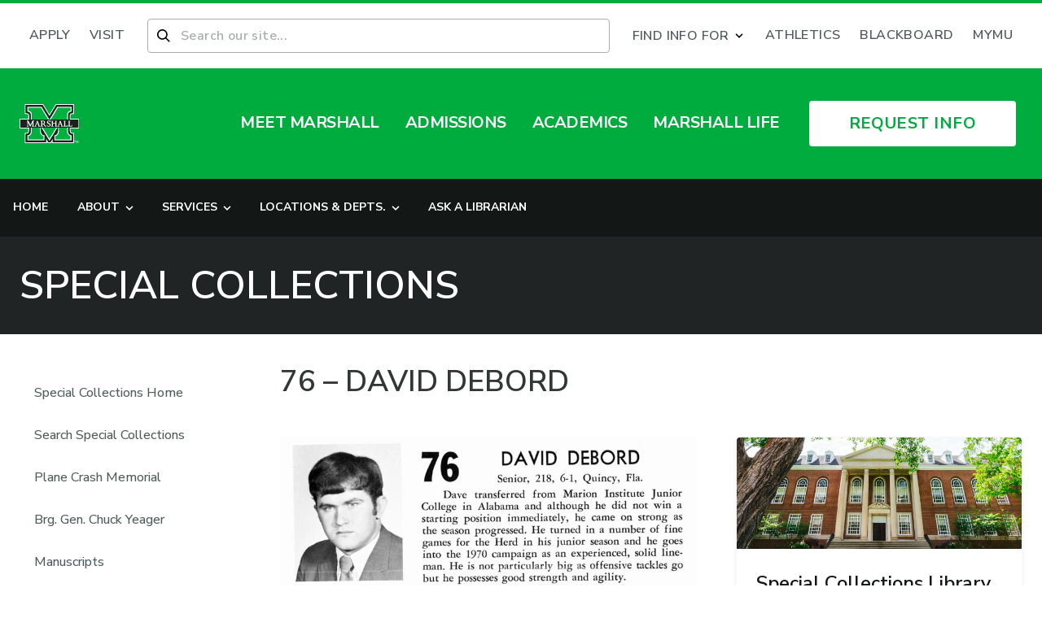

--- FILE ---
content_type: text/html; charset=UTF-8
request_url: https://www.marshall.edu/special-collections/memorial/76-david-debord/
body_size: 52909
content:
<!doctype html>
<html lang="en-US" class="scroll-smooth">
<head><script type="text/javascript">(window.NREUM||(NREUM={})).init={privacy:{cookies_enabled:true},ajax:{deny_list:["bam.nr-data.net"]},feature_flags:["soft_nav"],distributed_tracing:{enabled:true}};(window.NREUM||(NREUM={})).loader_config={agentID:"1134202523",accountID:"3503894",trustKey:"66686",xpid:"VwMHUl5aDBABVFlXAwQGV1YE",licenseKey:"NRJS-1ff76683dc7e8563b8e",applicationID:"1085451125",browserID:"1134202523"};;/*! For license information please see nr-loader-spa-1.307.0.min.js.LICENSE.txt */
(()=>{var e,t,r={384:(e,t,r)=>{"use strict";r.d(t,{NT:()=>a,US:()=>u,Zm:()=>o,bQ:()=>d,dV:()=>c,pV:()=>l});var n=r(6154),i=r(1863),s=r(1910);const a={beacon:"bam.nr-data.net",errorBeacon:"bam.nr-data.net"};function o(){return n.gm.NREUM||(n.gm.NREUM={}),void 0===n.gm.newrelic&&(n.gm.newrelic=n.gm.NREUM),n.gm.NREUM}function c(){let e=o();return e.o||(e.o={ST:n.gm.setTimeout,SI:n.gm.setImmediate||n.gm.setInterval,CT:n.gm.clearTimeout,XHR:n.gm.XMLHttpRequest,REQ:n.gm.Request,EV:n.gm.Event,PR:n.gm.Promise,MO:n.gm.MutationObserver,FETCH:n.gm.fetch,WS:n.gm.WebSocket},(0,s.i)(...Object.values(e.o))),e}function d(e,t){let r=o();r.initializedAgents??={},t.initializedAt={ms:(0,i.t)(),date:new Date},r.initializedAgents[e]=t}function u(e,t){o()[e]=t}function l(){return function(){let e=o();const t=e.info||{};e.info={beacon:a.beacon,errorBeacon:a.errorBeacon,...t}}(),function(){let e=o();const t=e.init||{};e.init={...t}}(),c(),function(){let e=o();const t=e.loader_config||{};e.loader_config={...t}}(),o()}},782:(e,t,r)=>{"use strict";r.d(t,{T:()=>n});const n=r(860).K7.pageViewTiming},860:(e,t,r)=>{"use strict";r.d(t,{$J:()=>u,K7:()=>c,P3:()=>d,XX:()=>i,Yy:()=>o,df:()=>s,qY:()=>n,v4:()=>a});const n="events",i="jserrors",s="browser/blobs",a="rum",o="browser/logs",c={ajax:"ajax",genericEvents:"generic_events",jserrors:i,logging:"logging",metrics:"metrics",pageAction:"page_action",pageViewEvent:"page_view_event",pageViewTiming:"page_view_timing",sessionReplay:"session_replay",sessionTrace:"session_trace",softNav:"soft_navigations",spa:"spa"},d={[c.pageViewEvent]:1,[c.pageViewTiming]:2,[c.metrics]:3,[c.jserrors]:4,[c.spa]:5,[c.ajax]:6,[c.sessionTrace]:7,[c.softNav]:8,[c.sessionReplay]:9,[c.logging]:10,[c.genericEvents]:11},u={[c.pageViewEvent]:a,[c.pageViewTiming]:n,[c.ajax]:n,[c.spa]:n,[c.softNav]:n,[c.metrics]:i,[c.jserrors]:i,[c.sessionTrace]:s,[c.sessionReplay]:s,[c.logging]:o,[c.genericEvents]:"ins"}},944:(e,t,r)=>{"use strict";r.d(t,{R:()=>i});var n=r(3241);function i(e,t){"function"==typeof console.debug&&(console.debug("New Relic Warning: https://github.com/newrelic/newrelic-browser-agent/blob/main/docs/warning-codes.md#".concat(e),t),(0,n.W)({agentIdentifier:null,drained:null,type:"data",name:"warn",feature:"warn",data:{code:e,secondary:t}}))}},993:(e,t,r)=>{"use strict";r.d(t,{A$:()=>s,ET:()=>a,TZ:()=>o,p_:()=>i});var n=r(860);const i={ERROR:"ERROR",WARN:"WARN",INFO:"INFO",DEBUG:"DEBUG",TRACE:"TRACE"},s={OFF:0,ERROR:1,WARN:2,INFO:3,DEBUG:4,TRACE:5},a="log",o=n.K7.logging},1687:(e,t,r)=>{"use strict";r.d(t,{Ak:()=>d,Ze:()=>h,x3:()=>u});var n=r(3241),i=r(7836),s=r(3606),a=r(860),o=r(2646);const c={};function d(e,t){const r={staged:!1,priority:a.P3[t]||0};l(e),c[e].get(t)||c[e].set(t,r)}function u(e,t){e&&c[e]&&(c[e].get(t)&&c[e].delete(t),p(e,t,!1),c[e].size&&f(e))}function l(e){if(!e)throw new Error("agentIdentifier required");c[e]||(c[e]=new Map)}function h(e="",t="feature",r=!1){if(l(e),!e||!c[e].get(t)||r)return p(e,t);c[e].get(t).staged=!0,f(e)}function f(e){const t=Array.from(c[e]);t.every(([e,t])=>t.staged)&&(t.sort((e,t)=>e[1].priority-t[1].priority),t.forEach(([t])=>{c[e].delete(t),p(e,t)}))}function p(e,t,r=!0){const a=e?i.ee.get(e):i.ee,c=s.i.handlers;if(!a.aborted&&a.backlog&&c){if((0,n.W)({agentIdentifier:e,type:"lifecycle",name:"drain",feature:t}),r){const e=a.backlog[t],r=c[t];if(r){for(let t=0;e&&t<e.length;++t)g(e[t],r);Object.entries(r).forEach(([e,t])=>{Object.values(t||{}).forEach(t=>{t[0]?.on&&t[0]?.context()instanceof o.y&&t[0].on(e,t[1])})})}}a.isolatedBacklog||delete c[t],a.backlog[t]=null,a.emit("drain-"+t,[])}}function g(e,t){var r=e[1];Object.values(t[r]||{}).forEach(t=>{var r=e[0];if(t[0]===r){var n=t[1],i=e[3],s=e[2];n.apply(i,s)}})}},1738:(e,t,r)=>{"use strict";r.d(t,{U:()=>f,Y:()=>h});var n=r(3241),i=r(9908),s=r(1863),a=r(944),o=r(5701),c=r(3969),d=r(8362),u=r(860),l=r(4261);function h(e,t,r,s){const h=s||r;!h||h[e]&&h[e]!==d.d.prototype[e]||(h[e]=function(){(0,i.p)(c.xV,["API/"+e+"/called"],void 0,u.K7.metrics,r.ee),(0,n.W)({agentIdentifier:r.agentIdentifier,drained:!!o.B?.[r.agentIdentifier],type:"data",name:"api",feature:l.Pl+e,data:{}});try{return t.apply(this,arguments)}catch(e){(0,a.R)(23,e)}})}function f(e,t,r,n,a){const o=e.info;null===r?delete o.jsAttributes[t]:o.jsAttributes[t]=r,(a||null===r)&&(0,i.p)(l.Pl+n,[(0,s.t)(),t,r],void 0,"session",e.ee)}},1741:(e,t,r)=>{"use strict";r.d(t,{W:()=>s});var n=r(944),i=r(4261);class s{#e(e,...t){if(this[e]!==s.prototype[e])return this[e](...t);(0,n.R)(35,e)}addPageAction(e,t){return this.#e(i.hG,e,t)}register(e){return this.#e(i.eY,e)}recordCustomEvent(e,t){return this.#e(i.fF,e,t)}setPageViewName(e,t){return this.#e(i.Fw,e,t)}setCustomAttribute(e,t,r){return this.#e(i.cD,e,t,r)}noticeError(e,t){return this.#e(i.o5,e,t)}setUserId(e,t=!1){return this.#e(i.Dl,e,t)}setApplicationVersion(e){return this.#e(i.nb,e)}setErrorHandler(e){return this.#e(i.bt,e)}addRelease(e,t){return this.#e(i.k6,e,t)}log(e,t){return this.#e(i.$9,e,t)}start(){return this.#e(i.d3)}finished(e){return this.#e(i.BL,e)}recordReplay(){return this.#e(i.CH)}pauseReplay(){return this.#e(i.Tb)}addToTrace(e){return this.#e(i.U2,e)}setCurrentRouteName(e){return this.#e(i.PA,e)}interaction(e){return this.#e(i.dT,e)}wrapLogger(e,t,r){return this.#e(i.Wb,e,t,r)}measure(e,t){return this.#e(i.V1,e,t)}consent(e){return this.#e(i.Pv,e)}}},1863:(e,t,r)=>{"use strict";function n(){return Math.floor(performance.now())}r.d(t,{t:()=>n})},1910:(e,t,r)=>{"use strict";r.d(t,{i:()=>s});var n=r(944);const i=new Map;function s(...e){return e.every(e=>{if(i.has(e))return i.get(e);const t="function"==typeof e?e.toString():"",r=t.includes("[native code]"),s=t.includes("nrWrapper");return r||s||(0,n.R)(64,e?.name||t),i.set(e,r),r})}},2555:(e,t,r)=>{"use strict";r.d(t,{D:()=>o,f:()=>a});var n=r(384),i=r(8122);const s={beacon:n.NT.beacon,errorBeacon:n.NT.errorBeacon,licenseKey:void 0,applicationID:void 0,sa:void 0,queueTime:void 0,applicationTime:void 0,ttGuid:void 0,user:void 0,account:void 0,product:void 0,extra:void 0,jsAttributes:{},userAttributes:void 0,atts:void 0,transactionName:void 0,tNamePlain:void 0};function a(e){try{return!!e.licenseKey&&!!e.errorBeacon&&!!e.applicationID}catch(e){return!1}}const o=e=>(0,i.a)(e,s)},2614:(e,t,r)=>{"use strict";r.d(t,{BB:()=>a,H3:()=>n,g:()=>d,iL:()=>c,tS:()=>o,uh:()=>i,wk:()=>s});const n="NRBA",i="SESSION",s=144e5,a=18e5,o={STARTED:"session-started",PAUSE:"session-pause",RESET:"session-reset",RESUME:"session-resume",UPDATE:"session-update"},c={SAME_TAB:"same-tab",CROSS_TAB:"cross-tab"},d={OFF:0,FULL:1,ERROR:2}},2646:(e,t,r)=>{"use strict";r.d(t,{y:()=>n});class n{constructor(e){this.contextId=e}}},2843:(e,t,r)=>{"use strict";r.d(t,{G:()=>s,u:()=>i});var n=r(3878);function i(e,t=!1,r,i){(0,n.DD)("visibilitychange",function(){if(t)return void("hidden"===document.visibilityState&&e());e(document.visibilityState)},r,i)}function s(e,t,r){(0,n.sp)("pagehide",e,t,r)}},3241:(e,t,r)=>{"use strict";r.d(t,{W:()=>s});var n=r(6154);const i="newrelic";function s(e={}){try{n.gm.dispatchEvent(new CustomEvent(i,{detail:e}))}catch(e){}}},3304:(e,t,r)=>{"use strict";r.d(t,{A:()=>s});var n=r(7836);const i=()=>{const e=new WeakSet;return(t,r)=>{if("object"==typeof r&&null!==r){if(e.has(r))return;e.add(r)}return r}};function s(e){try{return JSON.stringify(e,i())??""}catch(e){try{n.ee.emit("internal-error",[e])}catch(e){}return""}}},3333:(e,t,r)=>{"use strict";r.d(t,{$v:()=>u,TZ:()=>n,Xh:()=>c,Zp:()=>i,kd:()=>d,mq:()=>o,nf:()=>a,qN:()=>s});const n=r(860).K7.genericEvents,i=["auxclick","click","copy","keydown","paste","scrollend"],s=["focus","blur"],a=4,o=1e3,c=2e3,d=["PageAction","UserAction","BrowserPerformance"],u={RESOURCES:"experimental.resources",REGISTER:"register"}},3434:(e,t,r)=>{"use strict";r.d(t,{Jt:()=>s,YM:()=>d});var n=r(7836),i=r(5607);const s="nr@original:".concat(i.W),a=50;var o=Object.prototype.hasOwnProperty,c=!1;function d(e,t){return e||(e=n.ee),r.inPlace=function(e,t,n,i,s){n||(n="");const a="-"===n.charAt(0);for(let o=0;o<t.length;o++){const c=t[o],d=e[c];l(d)||(e[c]=r(d,a?c+n:n,i,c,s))}},r.flag=s,r;function r(t,r,n,c,d){return l(t)?t:(r||(r=""),nrWrapper[s]=t,function(e,t,r){if(Object.defineProperty&&Object.keys)try{return Object.keys(e).forEach(function(r){Object.defineProperty(t,r,{get:function(){return e[r]},set:function(t){return e[r]=t,t}})}),t}catch(e){u([e],r)}for(var n in e)o.call(e,n)&&(t[n]=e[n])}(t,nrWrapper,e),nrWrapper);function nrWrapper(){var s,o,l,h;let f;try{o=this,s=[...arguments],l="function"==typeof n?n(s,o):n||{}}catch(t){u([t,"",[s,o,c],l],e)}i(r+"start",[s,o,c],l,d);const p=performance.now();let g;try{return h=t.apply(o,s),g=performance.now(),h}catch(e){throw g=performance.now(),i(r+"err",[s,o,e],l,d),f=e,f}finally{const e=g-p,t={start:p,end:g,duration:e,isLongTask:e>=a,methodName:c,thrownError:f};t.isLongTask&&i("long-task",[t,o],l,d),i(r+"end",[s,o,h],l,d)}}}function i(r,n,i,s){if(!c||t){var a=c;c=!0;try{e.emit(r,n,i,t,s)}catch(t){u([t,r,n,i],e)}c=a}}}function u(e,t){t||(t=n.ee);try{t.emit("internal-error",e)}catch(e){}}function l(e){return!(e&&"function"==typeof e&&e.apply&&!e[s])}},3606:(e,t,r)=>{"use strict";r.d(t,{i:()=>s});var n=r(9908);s.on=a;var i=s.handlers={};function s(e,t,r,s){a(s||n.d,i,e,t,r)}function a(e,t,r,i,s){s||(s="feature"),e||(e=n.d);var a=t[s]=t[s]||{};(a[r]=a[r]||[]).push([e,i])}},3738:(e,t,r)=>{"use strict";r.d(t,{He:()=>i,Kp:()=>o,Lc:()=>d,Rz:()=>u,TZ:()=>n,bD:()=>s,d3:()=>a,jx:()=>l,sl:()=>h,uP:()=>c});const n=r(860).K7.sessionTrace,i="bstResource",s="resource",a="-start",o="-end",c="fn"+a,d="fn"+o,u="pushState",l=1e3,h=3e4},3785:(e,t,r)=>{"use strict";r.d(t,{R:()=>c,b:()=>d});var n=r(9908),i=r(1863),s=r(860),a=r(3969),o=r(993);function c(e,t,r={},c=o.p_.INFO,d=!0,u,l=(0,i.t)()){(0,n.p)(a.xV,["API/logging/".concat(c.toLowerCase(),"/called")],void 0,s.K7.metrics,e),(0,n.p)(o.ET,[l,t,r,c,d,u],void 0,s.K7.logging,e)}function d(e){return"string"==typeof e&&Object.values(o.p_).some(t=>t===e.toUpperCase().trim())}},3878:(e,t,r)=>{"use strict";function n(e,t){return{capture:e,passive:!1,signal:t}}function i(e,t,r=!1,i){window.addEventListener(e,t,n(r,i))}function s(e,t,r=!1,i){document.addEventListener(e,t,n(r,i))}r.d(t,{DD:()=>s,jT:()=>n,sp:()=>i})},3962:(e,t,r)=>{"use strict";r.d(t,{AM:()=>a,O2:()=>l,OV:()=>s,Qu:()=>h,TZ:()=>c,ih:()=>f,pP:()=>o,t1:()=>u,tC:()=>i,wD:()=>d});var n=r(860);const i=["click","keydown","submit"],s="popstate",a="api",o="initialPageLoad",c=n.K7.softNav,d=5e3,u=500,l={INITIAL_PAGE_LOAD:"",ROUTE_CHANGE:1,UNSPECIFIED:2},h={INTERACTION:1,AJAX:2,CUSTOM_END:3,CUSTOM_TRACER:4},f={IP:"in progress",PF:"pending finish",FIN:"finished",CAN:"cancelled"}},3969:(e,t,r)=>{"use strict";r.d(t,{TZ:()=>n,XG:()=>o,rs:()=>i,xV:()=>a,z_:()=>s});const n=r(860).K7.metrics,i="sm",s="cm",a="storeSupportabilityMetrics",o="storeEventMetrics"},4234:(e,t,r)=>{"use strict";r.d(t,{W:()=>s});var n=r(7836),i=r(1687);class s{constructor(e,t){this.agentIdentifier=e,this.ee=n.ee.get(e),this.featureName=t,this.blocked=!1}deregisterDrain(){(0,i.x3)(this.agentIdentifier,this.featureName)}}},4261:(e,t,r)=>{"use strict";r.d(t,{$9:()=>u,BL:()=>c,CH:()=>p,Dl:()=>R,Fw:()=>w,PA:()=>v,Pl:()=>n,Pv:()=>A,Tb:()=>h,U2:()=>a,V1:()=>E,Wb:()=>T,bt:()=>y,cD:()=>b,d3:()=>x,dT:()=>d,eY:()=>g,fF:()=>f,hG:()=>s,hw:()=>i,k6:()=>o,nb:()=>m,o5:()=>l});const n="api-",i=n+"ixn-",s="addPageAction",a="addToTrace",o="addRelease",c="finished",d="interaction",u="log",l="noticeError",h="pauseReplay",f="recordCustomEvent",p="recordReplay",g="register",m="setApplicationVersion",v="setCurrentRouteName",b="setCustomAttribute",y="setErrorHandler",w="setPageViewName",R="setUserId",x="start",T="wrapLogger",E="measure",A="consent"},4387:(e,t,r)=>{"use strict";function n(e={}){return!(!e.id||!e.name)}function i(e){return"string"==typeof e&&e.trim().length<501||"number"==typeof e}function s(e,t){if(2!==t?.harvestEndpointVersion)return{};const r=t.agentRef.runtime.appMetadata.agents[0].entityGuid;return n(e)?{"source.id":e.id,"source.name":e.name,"source.type":e.type,"parent.id":e.parent?.id||r}:{"entity.guid":r,appId:t.agentRef.info.applicationID}}r.d(t,{Ux:()=>s,c7:()=>n,yo:()=>i})},5205:(e,t,r)=>{"use strict";r.d(t,{j:()=>S});var n=r(384),i=r(1741);var s=r(2555),a=r(3333);const o=e=>{if(!e||"string"!=typeof e)return!1;try{document.createDocumentFragment().querySelector(e)}catch{return!1}return!0};var c=r(2614),d=r(944),u=r(8122);const l="[data-nr-mask]",h=e=>(0,u.a)(e,(()=>{const e={feature_flags:[],experimental:{allow_registered_children:!1,resources:!1},mask_selector:"*",block_selector:"[data-nr-block]",mask_input_options:{color:!1,date:!1,"datetime-local":!1,email:!1,month:!1,number:!1,range:!1,search:!1,tel:!1,text:!1,time:!1,url:!1,week:!1,textarea:!1,select:!1,password:!0}};return{ajax:{deny_list:void 0,block_internal:!0,enabled:!0,autoStart:!0},api:{get allow_registered_children(){return e.feature_flags.includes(a.$v.REGISTER)||e.experimental.allow_registered_children},set allow_registered_children(t){e.experimental.allow_registered_children=t},duplicate_registered_data:!1},browser_consent_mode:{enabled:!1},distributed_tracing:{enabled:void 0,exclude_newrelic_header:void 0,cors_use_newrelic_header:void 0,cors_use_tracecontext_headers:void 0,allowed_origins:void 0},get feature_flags(){return e.feature_flags},set feature_flags(t){e.feature_flags=t},generic_events:{enabled:!0,autoStart:!0},harvest:{interval:30},jserrors:{enabled:!0,autoStart:!0},logging:{enabled:!0,autoStart:!0},metrics:{enabled:!0,autoStart:!0},obfuscate:void 0,page_action:{enabled:!0},page_view_event:{enabled:!0,autoStart:!0},page_view_timing:{enabled:!0,autoStart:!0},performance:{capture_marks:!1,capture_measures:!1,capture_detail:!0,resources:{get enabled(){return e.feature_flags.includes(a.$v.RESOURCES)||e.experimental.resources},set enabled(t){e.experimental.resources=t},asset_types:[],first_party_domains:[],ignore_newrelic:!0}},privacy:{cookies_enabled:!0},proxy:{assets:void 0,beacon:void 0},session:{expiresMs:c.wk,inactiveMs:c.BB},session_replay:{autoStart:!0,enabled:!1,preload:!1,sampling_rate:10,error_sampling_rate:100,collect_fonts:!1,inline_images:!1,fix_stylesheets:!0,mask_all_inputs:!0,get mask_text_selector(){return e.mask_selector},set mask_text_selector(t){o(t)?e.mask_selector="".concat(t,",").concat(l):""===t||null===t?e.mask_selector=l:(0,d.R)(5,t)},get block_class(){return"nr-block"},get ignore_class(){return"nr-ignore"},get mask_text_class(){return"nr-mask"},get block_selector(){return e.block_selector},set block_selector(t){o(t)?e.block_selector+=",".concat(t):""!==t&&(0,d.R)(6,t)},get mask_input_options(){return e.mask_input_options},set mask_input_options(t){t&&"object"==typeof t?e.mask_input_options={...t,password:!0}:(0,d.R)(7,t)}},session_trace:{enabled:!0,autoStart:!0},soft_navigations:{enabled:!0,autoStart:!0},spa:{enabled:!0,autoStart:!0},ssl:void 0,user_actions:{enabled:!0,elementAttributes:["id","className","tagName","type"]}}})());var f=r(6154),p=r(9324);let g=0;const m={buildEnv:p.F3,distMethod:p.Xs,version:p.xv,originTime:f.WN},v={consented:!1},b={appMetadata:{},get consented(){return this.session?.state?.consent||v.consented},set consented(e){v.consented=e},customTransaction:void 0,denyList:void 0,disabled:!1,harvester:void 0,isolatedBacklog:!1,isRecording:!1,loaderType:void 0,maxBytes:3e4,obfuscator:void 0,onerror:void 0,ptid:void 0,releaseIds:{},session:void 0,timeKeeper:void 0,registeredEntities:[],jsAttributesMetadata:{bytes:0},get harvestCount(){return++g}},y=e=>{const t=(0,u.a)(e,b),r=Object.keys(m).reduce((e,t)=>(e[t]={value:m[t],writable:!1,configurable:!0,enumerable:!0},e),{});return Object.defineProperties(t,r)};var w=r(5701);const R=e=>{const t=e.startsWith("http");e+="/",r.p=t?e:"https://"+e};var x=r(7836),T=r(3241);const E={accountID:void 0,trustKey:void 0,agentID:void 0,licenseKey:void 0,applicationID:void 0,xpid:void 0},A=e=>(0,u.a)(e,E),_=new Set;function S(e,t={},r,a){let{init:o,info:c,loader_config:d,runtime:u={},exposed:l=!0}=t;if(!c){const e=(0,n.pV)();o=e.init,c=e.info,d=e.loader_config}e.init=h(o||{}),e.loader_config=A(d||{}),c.jsAttributes??={},f.bv&&(c.jsAttributes.isWorker=!0),e.info=(0,s.D)(c);const p=e.init,g=[c.beacon,c.errorBeacon];_.has(e.agentIdentifier)||(p.proxy.assets&&(R(p.proxy.assets),g.push(p.proxy.assets)),p.proxy.beacon&&g.push(p.proxy.beacon),e.beacons=[...g],function(e){const t=(0,n.pV)();Object.getOwnPropertyNames(i.W.prototype).forEach(r=>{const n=i.W.prototype[r];if("function"!=typeof n||"constructor"===n)return;let s=t[r];e[r]&&!1!==e.exposed&&"micro-agent"!==e.runtime?.loaderType&&(t[r]=(...t)=>{const n=e[r](...t);return s?s(...t):n})})}(e),(0,n.US)("activatedFeatures",w.B)),u.denyList=[...p.ajax.deny_list||[],...p.ajax.block_internal?g:[]],u.ptid=e.agentIdentifier,u.loaderType=r,e.runtime=y(u),_.has(e.agentIdentifier)||(e.ee=x.ee.get(e.agentIdentifier),e.exposed=l,(0,T.W)({agentIdentifier:e.agentIdentifier,drained:!!w.B?.[e.agentIdentifier],type:"lifecycle",name:"initialize",feature:void 0,data:e.config})),_.add(e.agentIdentifier)}},5270:(e,t,r)=>{"use strict";r.d(t,{Aw:()=>a,SR:()=>s,rF:()=>o});var n=r(384),i=r(7767);function s(e){return!!(0,n.dV)().o.MO&&(0,i.V)(e)&&!0===e?.session_trace.enabled}function a(e){return!0===e?.session_replay.preload&&s(e)}function o(e,t){try{if("string"==typeof t?.type){if("password"===t.type.toLowerCase())return"*".repeat(e?.length||0);if(void 0!==t?.dataset?.nrUnmask||t?.classList?.contains("nr-unmask"))return e}}catch(e){}return"string"==typeof e?e.replace(/[\S]/g,"*"):"*".repeat(e?.length||0)}},5289:(e,t,r)=>{"use strict";r.d(t,{GG:()=>a,Qr:()=>c,sB:()=>o});var n=r(3878),i=r(6389);function s(){return"undefined"==typeof document||"complete"===document.readyState}function a(e,t){if(s())return e();const r=(0,i.J)(e),a=setInterval(()=>{s()&&(clearInterval(a),r())},500);(0,n.sp)("load",r,t)}function o(e){if(s())return e();(0,n.DD)("DOMContentLoaded",e)}function c(e){if(s())return e();(0,n.sp)("popstate",e)}},5607:(e,t,r)=>{"use strict";r.d(t,{W:()=>n});const n=(0,r(9566).bz)()},5701:(e,t,r)=>{"use strict";r.d(t,{B:()=>s,t:()=>a});var n=r(3241);const i=new Set,s={};function a(e,t){const r=t.agentIdentifier;s[r]??={},e&&"object"==typeof e&&(i.has(r)||(t.ee.emit("rumresp",[e]),s[r]=e,i.add(r),(0,n.W)({agentIdentifier:r,loaded:!0,drained:!0,type:"lifecycle",name:"load",feature:void 0,data:e})))}},6154:(e,t,r)=>{"use strict";r.d(t,{OF:()=>d,RI:()=>i,WN:()=>h,bv:()=>s,eN:()=>f,gm:()=>a,lR:()=>l,m:()=>c,mw:()=>o,sb:()=>u});var n=r(1863);const i="undefined"!=typeof window&&!!window.document,s="undefined"!=typeof WorkerGlobalScope&&("undefined"!=typeof self&&self instanceof WorkerGlobalScope&&self.navigator instanceof WorkerNavigator||"undefined"!=typeof globalThis&&globalThis instanceof WorkerGlobalScope&&globalThis.navigator instanceof WorkerNavigator),a=i?window:"undefined"!=typeof WorkerGlobalScope&&("undefined"!=typeof self&&self instanceof WorkerGlobalScope&&self||"undefined"!=typeof globalThis&&globalThis instanceof WorkerGlobalScope&&globalThis),o=Boolean("hidden"===a?.document?.visibilityState),c=""+a?.location,d=/iPad|iPhone|iPod/.test(a.navigator?.userAgent),u=d&&"undefined"==typeof SharedWorker,l=(()=>{const e=a.navigator?.userAgent?.match(/Firefox[/\s](\d+\.\d+)/);return Array.isArray(e)&&e.length>=2?+e[1]:0})(),h=Date.now()-(0,n.t)(),f=()=>"undefined"!=typeof PerformanceNavigationTiming&&a?.performance?.getEntriesByType("navigation")?.[0]?.responseStart},6344:(e,t,r)=>{"use strict";r.d(t,{BB:()=>u,Qb:()=>l,TZ:()=>i,Ug:()=>a,Vh:()=>s,_s:()=>o,bc:()=>d,yP:()=>c});var n=r(2614);const i=r(860).K7.sessionReplay,s="errorDuringReplay",a=.12,o={DomContentLoaded:0,Load:1,FullSnapshot:2,IncrementalSnapshot:3,Meta:4,Custom:5},c={[n.g.ERROR]:15e3,[n.g.FULL]:3e5,[n.g.OFF]:0},d={RESET:{message:"Session was reset",sm:"Reset"},IMPORT:{message:"Recorder failed to import",sm:"Import"},TOO_MANY:{message:"429: Too Many Requests",sm:"Too-Many"},TOO_BIG:{message:"Payload was too large",sm:"Too-Big"},CROSS_TAB:{message:"Session Entity was set to OFF on another tab",sm:"Cross-Tab"},ENTITLEMENTS:{message:"Session Replay is not allowed and will not be started",sm:"Entitlement"}},u=5e3,l={API:"api",RESUME:"resume",SWITCH_TO_FULL:"switchToFull",INITIALIZE:"initialize",PRELOAD:"preload"}},6389:(e,t,r)=>{"use strict";function n(e,t=500,r={}){const n=r?.leading||!1;let i;return(...r)=>{n&&void 0===i&&(e.apply(this,r),i=setTimeout(()=>{i=clearTimeout(i)},t)),n||(clearTimeout(i),i=setTimeout(()=>{e.apply(this,r)},t))}}function i(e){let t=!1;return(...r)=>{t||(t=!0,e.apply(this,r))}}r.d(t,{J:()=>i,s:()=>n})},6630:(e,t,r)=>{"use strict";r.d(t,{T:()=>n});const n=r(860).K7.pageViewEvent},6774:(e,t,r)=>{"use strict";r.d(t,{T:()=>n});const n=r(860).K7.jserrors},7295:(e,t,r)=>{"use strict";r.d(t,{Xv:()=>a,gX:()=>i,iW:()=>s});var n=[];function i(e){if(!e||s(e))return!1;if(0===n.length)return!0;if("*"===n[0].hostname)return!1;for(var t=0;t<n.length;t++){var r=n[t];if(r.hostname.test(e.hostname)&&r.pathname.test(e.pathname))return!1}return!0}function s(e){return void 0===e.hostname}function a(e){if(n=[],e&&e.length)for(var t=0;t<e.length;t++){let r=e[t];if(!r)continue;if("*"===r)return void(n=[{hostname:"*"}]);0===r.indexOf("http://")?r=r.substring(7):0===r.indexOf("https://")&&(r=r.substring(8));const i=r.indexOf("/");let s,a;i>0?(s=r.substring(0,i),a=r.substring(i)):(s=r,a="*");let[c]=s.split(":");n.push({hostname:o(c),pathname:o(a,!0)})}}function o(e,t=!1){const r=e.replace(/[.+?^${}()|[\]\\]/g,e=>"\\"+e).replace(/\*/g,".*?");return new RegExp((t?"^":"")+r+"$")}},7485:(e,t,r)=>{"use strict";r.d(t,{D:()=>i});var n=r(6154);function i(e){if(0===(e||"").indexOf("data:"))return{protocol:"data"};try{const t=new URL(e,location.href),r={port:t.port,hostname:t.hostname,pathname:t.pathname,search:t.search,protocol:t.protocol.slice(0,t.protocol.indexOf(":")),sameOrigin:t.protocol===n.gm?.location?.protocol&&t.host===n.gm?.location?.host};return r.port&&""!==r.port||("http:"===t.protocol&&(r.port="80"),"https:"===t.protocol&&(r.port="443")),r.pathname&&""!==r.pathname?r.pathname.startsWith("/")||(r.pathname="/".concat(r.pathname)):r.pathname="/",r}catch(e){return{}}}},7699:(e,t,r)=>{"use strict";r.d(t,{It:()=>s,KC:()=>o,No:()=>i,qh:()=>a});var n=r(860);const i=16e3,s=1e6,a="SESSION_ERROR",o={[n.K7.logging]:!0,[n.K7.genericEvents]:!1,[n.K7.jserrors]:!1,[n.K7.ajax]:!1}},7767:(e,t,r)=>{"use strict";r.d(t,{V:()=>i});var n=r(6154);const i=e=>n.RI&&!0===e?.privacy.cookies_enabled},7836:(e,t,r)=>{"use strict";r.d(t,{P:()=>o,ee:()=>c});var n=r(384),i=r(8990),s=r(2646),a=r(5607);const o="nr@context:".concat(a.W),c=function e(t,r){var n={},a={},u={},l=!1;try{l=16===r.length&&d.initializedAgents?.[r]?.runtime.isolatedBacklog}catch(e){}var h={on:p,addEventListener:p,removeEventListener:function(e,t){var r=n[e];if(!r)return;for(var i=0;i<r.length;i++)r[i]===t&&r.splice(i,1)},emit:function(e,r,n,i,s){!1!==s&&(s=!0);if(c.aborted&&!i)return;t&&s&&t.emit(e,r,n);var o=f(n);g(e).forEach(e=>{e.apply(o,r)});var d=v()[a[e]];d&&d.push([h,e,r,o]);return o},get:m,listeners:g,context:f,buffer:function(e,t){const r=v();if(t=t||"feature",h.aborted)return;Object.entries(e||{}).forEach(([e,n])=>{a[n]=t,t in r||(r[t]=[])})},abort:function(){h._aborted=!0,Object.keys(h.backlog).forEach(e=>{delete h.backlog[e]})},isBuffering:function(e){return!!v()[a[e]]},debugId:r,backlog:l?{}:t&&"object"==typeof t.backlog?t.backlog:{},isolatedBacklog:l};return Object.defineProperty(h,"aborted",{get:()=>{let e=h._aborted||!1;return e||(t&&(e=t.aborted),e)}}),h;function f(e){return e&&e instanceof s.y?e:e?(0,i.I)(e,o,()=>new s.y(o)):new s.y(o)}function p(e,t){n[e]=g(e).concat(t)}function g(e){return n[e]||[]}function m(t){return u[t]=u[t]||e(h,t)}function v(){return h.backlog}}(void 0,"globalEE"),d=(0,n.Zm)();d.ee||(d.ee=c)},8122:(e,t,r)=>{"use strict";r.d(t,{a:()=>i});var n=r(944);function i(e,t){try{if(!e||"object"!=typeof e)return(0,n.R)(3);if(!t||"object"!=typeof t)return(0,n.R)(4);const r=Object.create(Object.getPrototypeOf(t),Object.getOwnPropertyDescriptors(t)),s=0===Object.keys(r).length?e:r;for(let a in s)if(void 0!==e[a])try{if(null===e[a]){r[a]=null;continue}Array.isArray(e[a])&&Array.isArray(t[a])?r[a]=Array.from(new Set([...e[a],...t[a]])):"object"==typeof e[a]&&"object"==typeof t[a]?r[a]=i(e[a],t[a]):r[a]=e[a]}catch(e){r[a]||(0,n.R)(1,e)}return r}catch(e){(0,n.R)(2,e)}}},8139:(e,t,r)=>{"use strict";r.d(t,{u:()=>h});var n=r(7836),i=r(3434),s=r(8990),a=r(6154);const o={},c=a.gm.XMLHttpRequest,d="addEventListener",u="removeEventListener",l="nr@wrapped:".concat(n.P);function h(e){var t=function(e){return(e||n.ee).get("events")}(e);if(o[t.debugId]++)return t;o[t.debugId]=1;var r=(0,i.YM)(t,!0);function h(e){r.inPlace(e,[d,u],"-",p)}function p(e,t){return e[1]}return"getPrototypeOf"in Object&&(a.RI&&f(document,h),c&&f(c.prototype,h),f(a.gm,h)),t.on(d+"-start",function(e,t){var n=e[1];if(null!==n&&("function"==typeof n||"object"==typeof n)&&"newrelic"!==e[0]){var i=(0,s.I)(n,l,function(){var e={object:function(){if("function"!=typeof n.handleEvent)return;return n.handleEvent.apply(n,arguments)},function:n}[typeof n];return e?r(e,"fn-",null,e.name||"anonymous"):n});this.wrapped=e[1]=i}}),t.on(u+"-start",function(e){e[1]=this.wrapped||e[1]}),t}function f(e,t,...r){let n=e;for(;"object"==typeof n&&!Object.prototype.hasOwnProperty.call(n,d);)n=Object.getPrototypeOf(n);n&&t(n,...r)}},8362:(e,t,r)=>{"use strict";r.d(t,{d:()=>s});var n=r(9566),i=r(1741);class s extends i.W{agentIdentifier=(0,n.LA)(16)}},8374:(e,t,r)=>{r.nc=(()=>{try{return document?.currentScript?.nonce}catch(e){}return""})()},8990:(e,t,r)=>{"use strict";r.d(t,{I:()=>i});var n=Object.prototype.hasOwnProperty;function i(e,t,r){if(n.call(e,t))return e[t];var i=r();if(Object.defineProperty&&Object.keys)try{return Object.defineProperty(e,t,{value:i,writable:!0,enumerable:!1}),i}catch(e){}return e[t]=i,i}},9300:(e,t,r)=>{"use strict";r.d(t,{T:()=>n});const n=r(860).K7.ajax},9324:(e,t,r)=>{"use strict";r.d(t,{AJ:()=>a,F3:()=>i,Xs:()=>s,Yq:()=>o,xv:()=>n});const n="1.307.0",i="PROD",s="CDN",a="@newrelic/rrweb",o="1.0.1"},9566:(e,t,r)=>{"use strict";r.d(t,{LA:()=>o,ZF:()=>c,bz:()=>a,el:()=>d});var n=r(6154);const i="xxxxxxxx-xxxx-4xxx-yxxx-xxxxxxxxxxxx";function s(e,t){return e?15&e[t]:16*Math.random()|0}function a(){const e=n.gm?.crypto||n.gm?.msCrypto;let t,r=0;return e&&e.getRandomValues&&(t=e.getRandomValues(new Uint8Array(30))),i.split("").map(e=>"x"===e?s(t,r++).toString(16):"y"===e?(3&s()|8).toString(16):e).join("")}function o(e){const t=n.gm?.crypto||n.gm?.msCrypto;let r,i=0;t&&t.getRandomValues&&(r=t.getRandomValues(new Uint8Array(e)));const a=[];for(var o=0;o<e;o++)a.push(s(r,i++).toString(16));return a.join("")}function c(){return o(16)}function d(){return o(32)}},9908:(e,t,r)=>{"use strict";r.d(t,{d:()=>n,p:()=>i});var n=r(7836).ee.get("handle");function i(e,t,r,i,s){s?(s.buffer([e],i),s.emit(e,t,r)):(n.buffer([e],i),n.emit(e,t,r))}}},n={};function i(e){var t=n[e];if(void 0!==t)return t.exports;var s=n[e]={exports:{}};return r[e](s,s.exports,i),s.exports}i.m=r,i.d=(e,t)=>{for(var r in t)i.o(t,r)&&!i.o(e,r)&&Object.defineProperty(e,r,{enumerable:!0,get:t[r]})},i.f={},i.e=e=>Promise.all(Object.keys(i.f).reduce((t,r)=>(i.f[r](e,t),t),[])),i.u=e=>({212:"nr-spa-compressor",249:"nr-spa-recorder",478:"nr-spa"}[e]+"-1.307.0.min.js"),i.o=(e,t)=>Object.prototype.hasOwnProperty.call(e,t),e={},t="NRBA-1.307.0.PROD:",i.l=(r,n,s,a)=>{if(e[r])e[r].push(n);else{var o,c;if(void 0!==s)for(var d=document.getElementsByTagName("script"),u=0;u<d.length;u++){var l=d[u];if(l.getAttribute("src")==r||l.getAttribute("data-webpack")==t+s){o=l;break}}if(!o){c=!0;var h={478:"sha512-bFoj7wd1EcCTt0jkKdFkw+gjDdU092aP1BOVh5n0PjhLNtBCSXj4vpjfIJR8zH8Bn6/XPpFl3gSNOuWVJ98iug==",249:"sha512-FRHQNWDGImhEo7a7lqCuCt6xlBgommnGc+JH2/YGJlngDoH+/3jpT/cyFpwi2M5G6srPVN4wLxrVqskf6KB7bg==",212:"sha512-okml4IaluCF10UG6SWzY+cKPgBNvH2+S5f1FxomzQUHf608N0b9dwoBv/ZFAhJhrdxPgTA4AxlBzwGcjMGIlQQ=="};(o=document.createElement("script")).charset="utf-8",i.nc&&o.setAttribute("nonce",i.nc),o.setAttribute("data-webpack",t+s),o.src=r,0!==o.src.indexOf(window.location.origin+"/")&&(o.crossOrigin="anonymous"),h[a]&&(o.integrity=h[a])}e[r]=[n];var f=(t,n)=>{o.onerror=o.onload=null,clearTimeout(p);var i=e[r];if(delete e[r],o.parentNode&&o.parentNode.removeChild(o),i&&i.forEach(e=>e(n)),t)return t(n)},p=setTimeout(f.bind(null,void 0,{type:"timeout",target:o}),12e4);o.onerror=f.bind(null,o.onerror),o.onload=f.bind(null,o.onload),c&&document.head.appendChild(o)}},i.r=e=>{"undefined"!=typeof Symbol&&Symbol.toStringTag&&Object.defineProperty(e,Symbol.toStringTag,{value:"Module"}),Object.defineProperty(e,"__esModule",{value:!0})},i.p="https://js-agent.newrelic.com/",(()=>{var e={38:0,788:0};i.f.j=(t,r)=>{var n=i.o(e,t)?e[t]:void 0;if(0!==n)if(n)r.push(n[2]);else{var s=new Promise((r,i)=>n=e[t]=[r,i]);r.push(n[2]=s);var a=i.p+i.u(t),o=new Error;i.l(a,r=>{if(i.o(e,t)&&(0!==(n=e[t])&&(e[t]=void 0),n)){var s=r&&("load"===r.type?"missing":r.type),a=r&&r.target&&r.target.src;o.message="Loading chunk "+t+" failed: ("+s+": "+a+")",o.name="ChunkLoadError",o.type=s,o.request=a,n[1](o)}},"chunk-"+t,t)}};var t=(t,r)=>{var n,s,[a,o,c]=r,d=0;if(a.some(t=>0!==e[t])){for(n in o)i.o(o,n)&&(i.m[n]=o[n]);if(c)c(i)}for(t&&t(r);d<a.length;d++)s=a[d],i.o(e,s)&&e[s]&&e[s][0](),e[s]=0},r=self["webpackChunk:NRBA-1.307.0.PROD"]=self["webpackChunk:NRBA-1.307.0.PROD"]||[];r.forEach(t.bind(null,0)),r.push=t.bind(null,r.push.bind(r))})(),(()=>{"use strict";i(8374);var e=i(8362),t=i(860);const r=Object.values(t.K7);var n=i(5205);var s=i(9908),a=i(1863),o=i(4261),c=i(1738);var d=i(1687),u=i(4234),l=i(5289),h=i(6154),f=i(944),p=i(5270),g=i(7767),m=i(6389),v=i(7699);class b extends u.W{constructor(e,t){super(e.agentIdentifier,t),this.agentRef=e,this.abortHandler=void 0,this.featAggregate=void 0,this.loadedSuccessfully=void 0,this.onAggregateImported=new Promise(e=>{this.loadedSuccessfully=e}),this.deferred=Promise.resolve(),!1===e.init[this.featureName].autoStart?this.deferred=new Promise((t,r)=>{this.ee.on("manual-start-all",(0,m.J)(()=>{(0,d.Ak)(e.agentIdentifier,this.featureName),t()}))}):(0,d.Ak)(e.agentIdentifier,t)}importAggregator(e,t,r={}){if(this.featAggregate)return;const n=async()=>{let n;await this.deferred;try{if((0,g.V)(e.init)){const{setupAgentSession:t}=await i.e(478).then(i.bind(i,8766));n=t(e)}}catch(e){(0,f.R)(20,e),this.ee.emit("internal-error",[e]),(0,s.p)(v.qh,[e],void 0,this.featureName,this.ee)}try{if(!this.#t(this.featureName,n,e.init))return(0,d.Ze)(this.agentIdentifier,this.featureName),void this.loadedSuccessfully(!1);const{Aggregate:i}=await t();this.featAggregate=new i(e,r),e.runtime.harvester.initializedAggregates.push(this.featAggregate),this.loadedSuccessfully(!0)}catch(e){(0,f.R)(34,e),this.abortHandler?.(),(0,d.Ze)(this.agentIdentifier,this.featureName,!0),this.loadedSuccessfully(!1),this.ee&&this.ee.abort()}};h.RI?(0,l.GG)(()=>n(),!0):n()}#t(e,r,n){if(this.blocked)return!1;switch(e){case t.K7.sessionReplay:return(0,p.SR)(n)&&!!r;case t.K7.sessionTrace:return!!r;default:return!0}}}var y=i(6630),w=i(2614),R=i(3241);class x extends b{static featureName=y.T;constructor(e){var t;super(e,y.T),this.setupInspectionEvents(e.agentIdentifier),t=e,(0,c.Y)(o.Fw,function(e,r){"string"==typeof e&&("/"!==e.charAt(0)&&(e="/"+e),t.runtime.customTransaction=(r||"http://custom.transaction")+e,(0,s.p)(o.Pl+o.Fw,[(0,a.t)()],void 0,void 0,t.ee))},t),this.importAggregator(e,()=>i.e(478).then(i.bind(i,2467)))}setupInspectionEvents(e){const t=(t,r)=>{t&&(0,R.W)({agentIdentifier:e,timeStamp:t.timeStamp,loaded:"complete"===t.target.readyState,type:"window",name:r,data:t.target.location+""})};(0,l.sB)(e=>{t(e,"DOMContentLoaded")}),(0,l.GG)(e=>{t(e,"load")}),(0,l.Qr)(e=>{t(e,"navigate")}),this.ee.on(w.tS.UPDATE,(t,r)=>{(0,R.W)({agentIdentifier:e,type:"lifecycle",name:"session",data:r})})}}var T=i(384);class E extends e.d{constructor(e){var t;(super(),h.gm)?(this.features={},(0,T.bQ)(this.agentIdentifier,this),this.desiredFeatures=new Set(e.features||[]),this.desiredFeatures.add(x),(0,n.j)(this,e,e.loaderType||"agent"),t=this,(0,c.Y)(o.cD,function(e,r,n=!1){if("string"==typeof e){if(["string","number","boolean"].includes(typeof r)||null===r)return(0,c.U)(t,e,r,o.cD,n);(0,f.R)(40,typeof r)}else(0,f.R)(39,typeof e)},t),function(e){(0,c.Y)(o.Dl,function(t,r=!1){if("string"!=typeof t&&null!==t)return void(0,f.R)(41,typeof t);const n=e.info.jsAttributes["enduser.id"];r&&null!=n&&n!==t?(0,s.p)(o.Pl+"setUserIdAndResetSession",[t],void 0,"session",e.ee):(0,c.U)(e,"enduser.id",t,o.Dl,!0)},e)}(this),function(e){(0,c.Y)(o.nb,function(t){if("string"==typeof t||null===t)return(0,c.U)(e,"application.version",t,o.nb,!1);(0,f.R)(42,typeof t)},e)}(this),function(e){(0,c.Y)(o.d3,function(){e.ee.emit("manual-start-all")},e)}(this),function(e){(0,c.Y)(o.Pv,function(t=!0){if("boolean"==typeof t){if((0,s.p)(o.Pl+o.Pv,[t],void 0,"session",e.ee),e.runtime.consented=t,t){const t=e.features.page_view_event;t.onAggregateImported.then(e=>{const r=t.featAggregate;e&&!r.sentRum&&r.sendRum()})}}else(0,f.R)(65,typeof t)},e)}(this),this.run()):(0,f.R)(21)}get config(){return{info:this.info,init:this.init,loader_config:this.loader_config,runtime:this.runtime}}get api(){return this}run(){try{const e=function(e){const t={};return r.forEach(r=>{t[r]=!!e[r]?.enabled}),t}(this.init),n=[...this.desiredFeatures];n.sort((e,r)=>t.P3[e.featureName]-t.P3[r.featureName]),n.forEach(r=>{if(!e[r.featureName]&&r.featureName!==t.K7.pageViewEvent)return;if(r.featureName===t.K7.spa)return void(0,f.R)(67);const n=function(e){switch(e){case t.K7.ajax:return[t.K7.jserrors];case t.K7.sessionTrace:return[t.K7.ajax,t.K7.pageViewEvent];case t.K7.sessionReplay:return[t.K7.sessionTrace];case t.K7.pageViewTiming:return[t.K7.pageViewEvent];default:return[]}}(r.featureName).filter(e=>!(e in this.features));n.length>0&&(0,f.R)(36,{targetFeature:r.featureName,missingDependencies:n}),this.features[r.featureName]=new r(this)})}catch(e){(0,f.R)(22,e);for(const e in this.features)this.features[e].abortHandler?.();const t=(0,T.Zm)();delete t.initializedAgents[this.agentIdentifier]?.features,delete this.sharedAggregator;return t.ee.get(this.agentIdentifier).abort(),!1}}}var A=i(2843),_=i(782);class S extends b{static featureName=_.T;constructor(e){super(e,_.T),h.RI&&((0,A.u)(()=>(0,s.p)("docHidden",[(0,a.t)()],void 0,_.T,this.ee),!0),(0,A.G)(()=>(0,s.p)("winPagehide",[(0,a.t)()],void 0,_.T,this.ee)),this.importAggregator(e,()=>i.e(478).then(i.bind(i,9917))))}}var O=i(3969);class I extends b{static featureName=O.TZ;constructor(e){super(e,O.TZ),h.RI&&document.addEventListener("securitypolicyviolation",e=>{(0,s.p)(O.xV,["Generic/CSPViolation/Detected"],void 0,this.featureName,this.ee)}),this.importAggregator(e,()=>i.e(478).then(i.bind(i,6555)))}}var N=i(6774),P=i(3878),D=i(3304);class k{constructor(e,t,r,n,i){this.name="UncaughtError",this.message="string"==typeof e?e:(0,D.A)(e),this.sourceURL=t,this.line=r,this.column=n,this.__newrelic=i}}function C(e){return M(e)?e:new k(void 0!==e?.message?e.message:e,e?.filename||e?.sourceURL,e?.lineno||e?.line,e?.colno||e?.col,e?.__newrelic,e?.cause)}function j(e){const t="Unhandled Promise Rejection: ";if(!e?.reason)return;if(M(e.reason)){try{e.reason.message.startsWith(t)||(e.reason.message=t+e.reason.message)}catch(e){}return C(e.reason)}const r=C(e.reason);return(r.message||"").startsWith(t)||(r.message=t+r.message),r}function L(e){if(e.error instanceof SyntaxError&&!/:\d+$/.test(e.error.stack?.trim())){const t=new k(e.message,e.filename,e.lineno,e.colno,e.error.__newrelic,e.cause);return t.name=SyntaxError.name,t}return M(e.error)?e.error:C(e)}function M(e){return e instanceof Error&&!!e.stack}function H(e,r,n,i,o=(0,a.t)()){"string"==typeof e&&(e=new Error(e)),(0,s.p)("err",[e,o,!1,r,n.runtime.isRecording,void 0,i],void 0,t.K7.jserrors,n.ee),(0,s.p)("uaErr",[],void 0,t.K7.genericEvents,n.ee)}var B=i(4387),K=i(993),W=i(3785);function U(e,{customAttributes:t={},level:r=K.p_.INFO}={},n,i,s=(0,a.t)()){(0,W.R)(n.ee,e,t,r,!1,i,s)}function F(e,r,n,i,c=(0,a.t)()){(0,s.p)(o.Pl+o.hG,[c,e,r,i],void 0,t.K7.genericEvents,n.ee)}function V(e,r,n,i,c=(0,a.t)()){const{start:d,end:u,customAttributes:l}=r||{},h={customAttributes:l||{}};if("object"!=typeof h.customAttributes||"string"!=typeof e||0===e.length)return void(0,f.R)(57);const p=(e,t)=>null==e?t:"number"==typeof e?e:e instanceof PerformanceMark?e.startTime:Number.NaN;if(h.start=p(d,0),h.end=p(u,c),Number.isNaN(h.start)||Number.isNaN(h.end))(0,f.R)(57);else{if(h.duration=h.end-h.start,!(h.duration<0))return(0,s.p)(o.Pl+o.V1,[h,e,i],void 0,t.K7.genericEvents,n.ee),h;(0,f.R)(58)}}function G(e,r={},n,i,c=(0,a.t)()){(0,s.p)(o.Pl+o.fF,[c,e,r,i],void 0,t.K7.genericEvents,n.ee)}function z(e){(0,c.Y)(o.eY,function(t){return Y(e,t)},e)}function Y(e,r,n){const i={};(0,f.R)(54,"newrelic.register"),r||={},r.type="MFE",r.licenseKey||=e.info.licenseKey,r.blocked=!1,r.parent=n||{};let o=()=>{};const c=e.runtime.registeredEntities,d=c.find(({metadata:{target:{id:e,name:t}}})=>e===r.id);if(d)return d.metadata.target.name!==r.name&&(d.metadata.target.name=r.name),d;const u=e=>{r.blocked=!0,o=e};e.init.api.allow_registered_children||u((0,m.J)(()=>(0,f.R)(55))),(0,B.c7)(r)||u((0,m.J)(()=>(0,f.R)(48,r))),(0,B.yo)(r.id)&&(0,B.yo)(r.name)||u((0,m.J)(()=>(0,f.R)(48,r)));const l={addPageAction:(t,n={})=>g(F,[t,{...i,...n},e],r),log:(t,n={})=>g(U,[t,{...n,customAttributes:{...i,...n.customAttributes||{}}},e],r),measure:(t,n={})=>g(V,[t,{...n,customAttributes:{...i,...n.customAttributes||{}}},e],r),noticeError:(t,n={})=>g(H,[t,{...i,...n},e],r),register:(t={})=>g(Y,[e,t],l.metadata.target),recordCustomEvent:(t,n={})=>g(G,[t,{...i,...n},e],r),setApplicationVersion:e=>p("application.version",e),setCustomAttribute:(e,t)=>p(e,t),setUserId:e=>p("enduser.id",e),metadata:{customAttributes:i,target:r}},h=()=>(r.blocked&&o(),r.blocked);h()||c.push(l);const p=(e,t)=>{h()||(i[e]=t)},g=(r,n,i)=>{if(h())return;const o=(0,a.t)();(0,s.p)(O.xV,["API/register/".concat(r.name,"/called")],void 0,t.K7.metrics,e.ee);try{return e.init.api.duplicate_registered_data&&"register"!==r.name&&r(...n,void 0,o),r(...n,i,o)}catch(e){(0,f.R)(50,e)}};return l}class Z extends b{static featureName=N.T;constructor(e){var t;super(e,N.T),t=e,(0,c.Y)(o.o5,(e,r)=>H(e,r,t),t),function(e){(0,c.Y)(o.bt,function(t){e.runtime.onerror=t},e)}(e),function(e){let t=0;(0,c.Y)(o.k6,function(e,r){++t>10||(this.runtime.releaseIds[e.slice(-200)]=(""+r).slice(-200))},e)}(e),z(e);try{this.removeOnAbort=new AbortController}catch(e){}this.ee.on("internal-error",(t,r)=>{this.abortHandler&&(0,s.p)("ierr",[C(t),(0,a.t)(),!0,{},e.runtime.isRecording,r],void 0,this.featureName,this.ee)}),h.gm.addEventListener("unhandledrejection",t=>{this.abortHandler&&(0,s.p)("err",[j(t),(0,a.t)(),!1,{unhandledPromiseRejection:1},e.runtime.isRecording],void 0,this.featureName,this.ee)},(0,P.jT)(!1,this.removeOnAbort?.signal)),h.gm.addEventListener("error",t=>{this.abortHandler&&(0,s.p)("err",[L(t),(0,a.t)(),!1,{},e.runtime.isRecording],void 0,this.featureName,this.ee)},(0,P.jT)(!1,this.removeOnAbort?.signal)),this.abortHandler=this.#r,this.importAggregator(e,()=>i.e(478).then(i.bind(i,2176)))}#r(){this.removeOnAbort?.abort(),this.abortHandler=void 0}}var q=i(8990);let X=1;function J(e){const t=typeof e;return!e||"object"!==t&&"function"!==t?-1:e===h.gm?0:(0,q.I)(e,"nr@id",function(){return X++})}function Q(e){if("string"==typeof e&&e.length)return e.length;if("object"==typeof e){if("undefined"!=typeof ArrayBuffer&&e instanceof ArrayBuffer&&e.byteLength)return e.byteLength;if("undefined"!=typeof Blob&&e instanceof Blob&&e.size)return e.size;if(!("undefined"!=typeof FormData&&e instanceof FormData))try{return(0,D.A)(e).length}catch(e){return}}}var ee=i(8139),te=i(7836),re=i(3434);const ne={},ie=["open","send"];function se(e){var t=e||te.ee;const r=function(e){return(e||te.ee).get("xhr")}(t);if(void 0===h.gm.XMLHttpRequest)return r;if(ne[r.debugId]++)return r;ne[r.debugId]=1,(0,ee.u)(t);var n=(0,re.YM)(r),i=h.gm.XMLHttpRequest,s=h.gm.MutationObserver,a=h.gm.Promise,o=h.gm.setInterval,c="readystatechange",d=["onload","onerror","onabort","onloadstart","onloadend","onprogress","ontimeout"],u=[],l=h.gm.XMLHttpRequest=function(e){const t=new i(e),s=r.context(t);try{r.emit("new-xhr",[t],s),t.addEventListener(c,(a=s,function(){var e=this;e.readyState>3&&!a.resolved&&(a.resolved=!0,r.emit("xhr-resolved",[],e)),n.inPlace(e,d,"fn-",y)}),(0,P.jT)(!1))}catch(e){(0,f.R)(15,e);try{r.emit("internal-error",[e])}catch(e){}}var a;return t};function p(e,t){n.inPlace(t,["onreadystatechange"],"fn-",y)}if(function(e,t){for(var r in e)t[r]=e[r]}(i,l),l.prototype=i.prototype,n.inPlace(l.prototype,ie,"-xhr-",y),r.on("send-xhr-start",function(e,t){p(e,t),function(e){u.push(e),s&&(g?g.then(b):o?o(b):(m=-m,v.data=m))}(t)}),r.on("open-xhr-start",p),s){var g=a&&a.resolve();if(!o&&!a){var m=1,v=document.createTextNode(m);new s(b).observe(v,{characterData:!0})}}else t.on("fn-end",function(e){e[0]&&e[0].type===c||b()});function b(){for(var e=0;e<u.length;e++)p(0,u[e]);u.length&&(u=[])}function y(e,t){return t}return r}var ae="fetch-",oe=ae+"body-",ce=["arrayBuffer","blob","json","text","formData"],de=h.gm.Request,ue=h.gm.Response,le="prototype";const he={};function fe(e){const t=function(e){return(e||te.ee).get("fetch")}(e);if(!(de&&ue&&h.gm.fetch))return t;if(he[t.debugId]++)return t;function r(e,r,n){var i=e[r];"function"==typeof i&&(e[r]=function(){var e,r=[...arguments],s={};t.emit(n+"before-start",[r],s),s[te.P]&&s[te.P].dt&&(e=s[te.P].dt);var a=i.apply(this,r);return t.emit(n+"start",[r,e],a),a.then(function(e){return t.emit(n+"end",[null,e],a),e},function(e){throw t.emit(n+"end",[e],a),e})})}return he[t.debugId]=1,ce.forEach(e=>{r(de[le],e,oe),r(ue[le],e,oe)}),r(h.gm,"fetch",ae),t.on(ae+"end",function(e,r){var n=this;if(r){var i=r.headers.get("content-length");null!==i&&(n.rxSize=i),t.emit(ae+"done",[null,r],n)}else t.emit(ae+"done",[e],n)}),t}var pe=i(7485),ge=i(9566);class me{constructor(e){this.agentRef=e}generateTracePayload(e){const t=this.agentRef.loader_config;if(!this.shouldGenerateTrace(e)||!t)return null;var r=(t.accountID||"").toString()||null,n=(t.agentID||"").toString()||null,i=(t.trustKey||"").toString()||null;if(!r||!n)return null;var s=(0,ge.ZF)(),a=(0,ge.el)(),o=Date.now(),c={spanId:s,traceId:a,timestamp:o};return(e.sameOrigin||this.isAllowedOrigin(e)&&this.useTraceContextHeadersForCors())&&(c.traceContextParentHeader=this.generateTraceContextParentHeader(s,a),c.traceContextStateHeader=this.generateTraceContextStateHeader(s,o,r,n,i)),(e.sameOrigin&&!this.excludeNewrelicHeader()||!e.sameOrigin&&this.isAllowedOrigin(e)&&this.useNewrelicHeaderForCors())&&(c.newrelicHeader=this.generateTraceHeader(s,a,o,r,n,i)),c}generateTraceContextParentHeader(e,t){return"00-"+t+"-"+e+"-01"}generateTraceContextStateHeader(e,t,r,n,i){return i+"@nr=0-1-"+r+"-"+n+"-"+e+"----"+t}generateTraceHeader(e,t,r,n,i,s){if(!("function"==typeof h.gm?.btoa))return null;var a={v:[0,1],d:{ty:"Browser",ac:n,ap:i,id:e,tr:t,ti:r}};return s&&n!==s&&(a.d.tk=s),btoa((0,D.A)(a))}shouldGenerateTrace(e){return this.agentRef.init?.distributed_tracing?.enabled&&this.isAllowedOrigin(e)}isAllowedOrigin(e){var t=!1;const r=this.agentRef.init?.distributed_tracing;if(e.sameOrigin)t=!0;else if(r?.allowed_origins instanceof Array)for(var n=0;n<r.allowed_origins.length;n++){var i=(0,pe.D)(r.allowed_origins[n]);if(e.hostname===i.hostname&&e.protocol===i.protocol&&e.port===i.port){t=!0;break}}return t}excludeNewrelicHeader(){var e=this.agentRef.init?.distributed_tracing;return!!e&&!!e.exclude_newrelic_header}useNewrelicHeaderForCors(){var e=this.agentRef.init?.distributed_tracing;return!!e&&!1!==e.cors_use_newrelic_header}useTraceContextHeadersForCors(){var e=this.agentRef.init?.distributed_tracing;return!!e&&!!e.cors_use_tracecontext_headers}}var ve=i(9300),be=i(7295);function ye(e){return"string"==typeof e?e:e instanceof(0,T.dV)().o.REQ?e.url:h.gm?.URL&&e instanceof URL?e.href:void 0}var we=["load","error","abort","timeout"],Re=we.length,xe=(0,T.dV)().o.REQ,Te=(0,T.dV)().o.XHR;const Ee="X-NewRelic-App-Data";class Ae extends b{static featureName=ve.T;constructor(e){super(e,ve.T),this.dt=new me(e),this.handler=(e,t,r,n)=>(0,s.p)(e,t,r,n,this.ee);try{const e={xmlhttprequest:"xhr",fetch:"fetch",beacon:"beacon"};h.gm?.performance?.getEntriesByType("resource").forEach(r=>{if(r.initiatorType in e&&0!==r.responseStatus){const n={status:r.responseStatus},i={rxSize:r.transferSize,duration:Math.floor(r.duration),cbTime:0};_e(n,r.name),this.handler("xhr",[n,i,r.startTime,r.responseEnd,e[r.initiatorType]],void 0,t.K7.ajax)}})}catch(e){}fe(this.ee),se(this.ee),function(e,r,n,i){function o(e){var t=this;t.totalCbs=0,t.called=0,t.cbTime=0,t.end=T,t.ended=!1,t.xhrGuids={},t.lastSize=null,t.loadCaptureCalled=!1,t.params=this.params||{},t.metrics=this.metrics||{},t.latestLongtaskEnd=0,e.addEventListener("load",function(r){E(t,e)},(0,P.jT)(!1)),h.lR||e.addEventListener("progress",function(e){t.lastSize=e.loaded},(0,P.jT)(!1))}function c(e){this.params={method:e[0]},_e(this,e[1]),this.metrics={}}function d(t,r){e.loader_config.xpid&&this.sameOrigin&&r.setRequestHeader("X-NewRelic-ID",e.loader_config.xpid);var n=i.generateTracePayload(this.parsedOrigin);if(n){var s=!1;n.newrelicHeader&&(r.setRequestHeader("newrelic",n.newrelicHeader),s=!0),n.traceContextParentHeader&&(r.setRequestHeader("traceparent",n.traceContextParentHeader),n.traceContextStateHeader&&r.setRequestHeader("tracestate",n.traceContextStateHeader),s=!0),s&&(this.dt=n)}}function u(e,t){var n=this.metrics,i=e[0],s=this;if(n&&i){var o=Q(i);o&&(n.txSize=o)}this.startTime=(0,a.t)(),this.body=i,this.listener=function(e){try{"abort"!==e.type||s.loadCaptureCalled||(s.params.aborted=!0),("load"!==e.type||s.called===s.totalCbs&&(s.onloadCalled||"function"!=typeof t.onload)&&"function"==typeof s.end)&&s.end(t)}catch(e){try{r.emit("internal-error",[e])}catch(e){}}};for(var c=0;c<Re;c++)t.addEventListener(we[c],this.listener,(0,P.jT)(!1))}function l(e,t,r){this.cbTime+=e,t?this.onloadCalled=!0:this.called+=1,this.called!==this.totalCbs||!this.onloadCalled&&"function"==typeof r.onload||"function"!=typeof this.end||this.end(r)}function f(e,t){var r=""+J(e)+!!t;this.xhrGuids&&!this.xhrGuids[r]&&(this.xhrGuids[r]=!0,this.totalCbs+=1)}function p(e,t){var r=""+J(e)+!!t;this.xhrGuids&&this.xhrGuids[r]&&(delete this.xhrGuids[r],this.totalCbs-=1)}function g(){this.endTime=(0,a.t)()}function m(e,t){t instanceof Te&&"load"===e[0]&&r.emit("xhr-load-added",[e[1],e[2]],t)}function v(e,t){t instanceof Te&&"load"===e[0]&&r.emit("xhr-load-removed",[e[1],e[2]],t)}function b(e,t,r){t instanceof Te&&("onload"===r&&(this.onload=!0),("load"===(e[0]&&e[0].type)||this.onload)&&(this.xhrCbStart=(0,a.t)()))}function y(e,t){this.xhrCbStart&&r.emit("xhr-cb-time",[(0,a.t)()-this.xhrCbStart,this.onload,t],t)}function w(e){var t,r=e[1]||{};if("string"==typeof e[0]?0===(t=e[0]).length&&h.RI&&(t=""+h.gm.location.href):e[0]&&e[0].url?t=e[0].url:h.gm?.URL&&e[0]&&e[0]instanceof URL?t=e[0].href:"function"==typeof e[0].toString&&(t=e[0].toString()),"string"==typeof t&&0!==t.length){t&&(this.parsedOrigin=(0,pe.D)(t),this.sameOrigin=this.parsedOrigin.sameOrigin);var n=i.generateTracePayload(this.parsedOrigin);if(n&&(n.newrelicHeader||n.traceContextParentHeader))if(e[0]&&e[0].headers)o(e[0].headers,n)&&(this.dt=n);else{var s={};for(var a in r)s[a]=r[a];s.headers=new Headers(r.headers||{}),o(s.headers,n)&&(this.dt=n),e.length>1?e[1]=s:e.push(s)}}function o(e,t){var r=!1;return t.newrelicHeader&&(e.set("newrelic",t.newrelicHeader),r=!0),t.traceContextParentHeader&&(e.set("traceparent",t.traceContextParentHeader),t.traceContextStateHeader&&e.set("tracestate",t.traceContextStateHeader),r=!0),r}}function R(e,t){this.params={},this.metrics={},this.startTime=(0,a.t)(),this.dt=t,e.length>=1&&(this.target=e[0]),e.length>=2&&(this.opts=e[1]);var r=this.opts||{},n=this.target;_e(this,ye(n));var i=(""+(n&&n instanceof xe&&n.method||r.method||"GET")).toUpperCase();this.params.method=i,this.body=r.body,this.txSize=Q(r.body)||0}function x(e,r){if(this.endTime=(0,a.t)(),this.params||(this.params={}),(0,be.iW)(this.params))return;let i;this.params.status=r?r.status:0,"string"==typeof this.rxSize&&this.rxSize.length>0&&(i=+this.rxSize);const s={txSize:this.txSize,rxSize:i,duration:(0,a.t)()-this.startTime};n("xhr",[this.params,s,this.startTime,this.endTime,"fetch"],this,t.K7.ajax)}function T(e){const r=this.params,i=this.metrics;if(!this.ended){this.ended=!0;for(let t=0;t<Re;t++)e.removeEventListener(we[t],this.listener,!1);r.aborted||(0,be.iW)(r)||(i.duration=(0,a.t)()-this.startTime,this.loadCaptureCalled||4!==e.readyState?null==r.status&&(r.status=0):E(this,e),i.cbTime=this.cbTime,n("xhr",[r,i,this.startTime,this.endTime,"xhr"],this,t.K7.ajax))}}function E(e,n){e.params.status=n.status;var i=function(e,t){var r=e.responseType;return"json"===r&&null!==t?t:"arraybuffer"===r||"blob"===r||"json"===r?Q(e.response):"text"===r||""===r||void 0===r?Q(e.responseText):void 0}(n,e.lastSize);if(i&&(e.metrics.rxSize=i),e.sameOrigin&&n.getAllResponseHeaders().indexOf(Ee)>=0){var a=n.getResponseHeader(Ee);a&&((0,s.p)(O.rs,["Ajax/CrossApplicationTracing/Header/Seen"],void 0,t.K7.metrics,r),e.params.cat=a.split(", ").pop())}e.loadCaptureCalled=!0}r.on("new-xhr",o),r.on("open-xhr-start",c),r.on("open-xhr-end",d),r.on("send-xhr-start",u),r.on("xhr-cb-time",l),r.on("xhr-load-added",f),r.on("xhr-load-removed",p),r.on("xhr-resolved",g),r.on("addEventListener-end",m),r.on("removeEventListener-end",v),r.on("fn-end",y),r.on("fetch-before-start",w),r.on("fetch-start",R),r.on("fn-start",b),r.on("fetch-done",x)}(e,this.ee,this.handler,this.dt),this.importAggregator(e,()=>i.e(478).then(i.bind(i,3845)))}}function _e(e,t){var r=(0,pe.D)(t),n=e.params||e;n.hostname=r.hostname,n.port=r.port,n.protocol=r.protocol,n.host=r.hostname+":"+r.port,n.pathname=r.pathname,e.parsedOrigin=r,e.sameOrigin=r.sameOrigin}const Se={},Oe=["pushState","replaceState"];function Ie(e){const t=function(e){return(e||te.ee).get("history")}(e);return!h.RI||Se[t.debugId]++||(Se[t.debugId]=1,(0,re.YM)(t).inPlace(window.history,Oe,"-")),t}var Ne=i(3738);function Pe(e){(0,c.Y)(o.BL,function(r=Date.now()){const n=r-h.WN;n<0&&(0,f.R)(62,r),(0,s.p)(O.XG,[o.BL,{time:n}],void 0,t.K7.metrics,e.ee),e.addToTrace({name:o.BL,start:r,origin:"nr"}),(0,s.p)(o.Pl+o.hG,[n,o.BL],void 0,t.K7.genericEvents,e.ee)},e)}const{He:De,bD:ke,d3:Ce,Kp:je,TZ:Le,Lc:Me,uP:He,Rz:Be}=Ne;class Ke extends b{static featureName=Le;constructor(e){var r;super(e,Le),r=e,(0,c.Y)(o.U2,function(e){if(!(e&&"object"==typeof e&&e.name&&e.start))return;const n={n:e.name,s:e.start-h.WN,e:(e.end||e.start)-h.WN,o:e.origin||"",t:"api"};n.s<0||n.e<0||n.e<n.s?(0,f.R)(61,{start:n.s,end:n.e}):(0,s.p)("bstApi",[n],void 0,t.K7.sessionTrace,r.ee)},r),Pe(e);if(!(0,g.V)(e.init))return void this.deregisterDrain();const n=this.ee;let d;Ie(n),this.eventsEE=(0,ee.u)(n),this.eventsEE.on(He,function(e,t){this.bstStart=(0,a.t)()}),this.eventsEE.on(Me,function(e,r){(0,s.p)("bst",[e[0],r,this.bstStart,(0,a.t)()],void 0,t.K7.sessionTrace,n)}),n.on(Be+Ce,function(e){this.time=(0,a.t)(),this.startPath=location.pathname+location.hash}),n.on(Be+je,function(e){(0,s.p)("bstHist",[location.pathname+location.hash,this.startPath,this.time],void 0,t.K7.sessionTrace,n)});try{d=new PerformanceObserver(e=>{const r=e.getEntries();(0,s.p)(De,[r],void 0,t.K7.sessionTrace,n)}),d.observe({type:ke,buffered:!0})}catch(e){}this.importAggregator(e,()=>i.e(478).then(i.bind(i,6974)),{resourceObserver:d})}}var We=i(6344);class Ue extends b{static featureName=We.TZ;#n;recorder;constructor(e){var r;let n;super(e,We.TZ),r=e,(0,c.Y)(o.CH,function(){(0,s.p)(o.CH,[],void 0,t.K7.sessionReplay,r.ee)},r),function(e){(0,c.Y)(o.Tb,function(){(0,s.p)(o.Tb,[],void 0,t.K7.sessionReplay,e.ee)},e)}(e);try{n=JSON.parse(localStorage.getItem("".concat(w.H3,"_").concat(w.uh)))}catch(e){}(0,p.SR)(e.init)&&this.ee.on(o.CH,()=>this.#i()),this.#s(n)&&this.importRecorder().then(e=>{e.startRecording(We.Qb.PRELOAD,n?.sessionReplayMode)}),this.importAggregator(this.agentRef,()=>i.e(478).then(i.bind(i,6167)),this),this.ee.on("err",e=>{this.blocked||this.agentRef.runtime.isRecording&&(this.errorNoticed=!0,(0,s.p)(We.Vh,[e],void 0,this.featureName,this.ee))})}#s(e){return e&&(e.sessionReplayMode===w.g.FULL||e.sessionReplayMode===w.g.ERROR)||(0,p.Aw)(this.agentRef.init)}importRecorder(){return this.recorder?Promise.resolve(this.recorder):(this.#n??=Promise.all([i.e(478),i.e(249)]).then(i.bind(i,4866)).then(({Recorder:e})=>(this.recorder=new e(this),this.recorder)).catch(e=>{throw this.ee.emit("internal-error",[e]),this.blocked=!0,e}),this.#n)}#i(){this.blocked||(this.featAggregate?this.featAggregate.mode!==w.g.FULL&&this.featAggregate.initializeRecording(w.g.FULL,!0,We.Qb.API):this.importRecorder().then(()=>{this.recorder.startRecording(We.Qb.API,w.g.FULL)}))}}var Fe=i(3962);class Ve extends b{static featureName=Fe.TZ;constructor(e){if(super(e,Fe.TZ),function(e){const r=e.ee.get("tracer");function n(){}(0,c.Y)(o.dT,function(e){return(new n).get("object"==typeof e?e:{})},e);const i=n.prototype={createTracer:function(n,i){var o={},c=this,d="function"==typeof i;return(0,s.p)(O.xV,["API/createTracer/called"],void 0,t.K7.metrics,e.ee),function(){if(r.emit((d?"":"no-")+"fn-start",[(0,a.t)(),c,d],o),d)try{return i.apply(this,arguments)}catch(e){const t="string"==typeof e?new Error(e):e;throw r.emit("fn-err",[arguments,this,t],o),t}finally{r.emit("fn-end",[(0,a.t)()],o)}}}};["actionText","setName","setAttribute","save","ignore","onEnd","getContext","end","get"].forEach(r=>{c.Y.apply(this,[r,function(){return(0,s.p)(o.hw+r,[performance.now(),...arguments],this,t.K7.softNav,e.ee),this},e,i])}),(0,c.Y)(o.PA,function(){(0,s.p)(o.hw+"routeName",[performance.now(),...arguments],void 0,t.K7.softNav,e.ee)},e)}(e),!h.RI||!(0,T.dV)().o.MO)return;const r=Ie(this.ee);try{this.removeOnAbort=new AbortController}catch(e){}Fe.tC.forEach(e=>{(0,P.sp)(e,e=>{l(e)},!0,this.removeOnAbort?.signal)});const n=()=>(0,s.p)("newURL",[(0,a.t)(),""+window.location],void 0,this.featureName,this.ee);r.on("pushState-end",n),r.on("replaceState-end",n),(0,P.sp)(Fe.OV,e=>{l(e),(0,s.p)("newURL",[e.timeStamp,""+window.location],void 0,this.featureName,this.ee)},!0,this.removeOnAbort?.signal);let d=!1;const u=new((0,T.dV)().o.MO)((e,t)=>{d||(d=!0,requestAnimationFrame(()=>{(0,s.p)("newDom",[(0,a.t)()],void 0,this.featureName,this.ee),d=!1}))}),l=(0,m.s)(e=>{"loading"!==document.readyState&&((0,s.p)("newUIEvent",[e],void 0,this.featureName,this.ee),u.observe(document.body,{attributes:!0,childList:!0,subtree:!0,characterData:!0}))},100,{leading:!0});this.abortHandler=function(){this.removeOnAbort?.abort(),u.disconnect(),this.abortHandler=void 0},this.importAggregator(e,()=>i.e(478).then(i.bind(i,4393)),{domObserver:u})}}var Ge=i(3333);const ze={},Ye=new Set;function Ze(e){return"string"==typeof e?{type:"string",size:(new TextEncoder).encode(e).length}:e instanceof ArrayBuffer?{type:"ArrayBuffer",size:e.byteLength}:e instanceof Blob?{type:"Blob",size:e.size}:e instanceof DataView?{type:"DataView",size:e.byteLength}:ArrayBuffer.isView(e)?{type:"TypedArray",size:e.byteLength}:{type:"unknown",size:0}}class qe{constructor(e,t){this.timestamp=(0,a.t)(),this.currentUrl=window.location.href,this.socketId=(0,ge.LA)(8),this.requestedUrl=e,this.requestedProtocols=Array.isArray(t)?t.join(","):t||"",this.openedAt=void 0,this.protocol=void 0,this.extensions=void 0,this.binaryType=void 0,this.messageOrigin=void 0,this.messageCount=void 0,this.messageBytes=void 0,this.messageBytesMin=void 0,this.messageBytesMax=void 0,this.messageTypes=void 0,this.sendCount=void 0,this.sendBytes=void 0,this.sendBytesMin=void 0,this.sendBytesMax=void 0,this.sendTypes=void 0,this.closedAt=void 0,this.closeCode=void 0,this.closeReason=void 0,this.closeWasClean=void 0,this.connectedDuration=void 0,this.hasErrors=void 0}}class Xe extends b{static featureName=Ge.TZ;constructor(e){super(e,Ge.TZ);const r=e.init.feature_flags.includes("websockets"),n=[e.init.page_action.enabled,e.init.performance.capture_marks,e.init.performance.capture_measures,e.init.performance.resources.enabled,e.init.user_actions.enabled,r];var d;let u,l;if(d=e,(0,c.Y)(o.hG,(e,t)=>F(e,t,d),d),function(e){(0,c.Y)(o.fF,(t,r)=>G(t,r,e),e)}(e),Pe(e),z(e),function(e){(0,c.Y)(o.V1,(t,r)=>V(t,r,e),e)}(e),r&&(l=function(e){if(!(0,T.dV)().o.WS)return e;const t=e.get("websockets");if(ze[t.debugId]++)return t;ze[t.debugId]=1,(0,A.G)(()=>{const e=(0,a.t)();Ye.forEach(r=>{r.nrData.closedAt=e,r.nrData.closeCode=1001,r.nrData.closeReason="Page navigating away",r.nrData.closeWasClean=!1,r.nrData.openedAt&&(r.nrData.connectedDuration=e-r.nrData.openedAt),t.emit("ws",[r.nrData],r)})});class r extends WebSocket{static name="WebSocket";static toString(){return"function WebSocket() { [native code] }"}toString(){return"[object WebSocket]"}get[Symbol.toStringTag](){return r.name}#a(e){(e.__newrelic??={}).socketId=this.nrData.socketId,this.nrData.hasErrors??=!0}constructor(...e){super(...e),this.nrData=new qe(e[0],e[1]),this.addEventListener("open",()=>{this.nrData.openedAt=(0,a.t)(),["protocol","extensions","binaryType"].forEach(e=>{this.nrData[e]=this[e]}),Ye.add(this)}),this.addEventListener("message",e=>{const{type:t,size:r}=Ze(e.data);this.nrData.messageOrigin??=e.origin,this.nrData.messageCount=(this.nrData.messageCount??0)+1,this.nrData.messageBytes=(this.nrData.messageBytes??0)+r,this.nrData.messageBytesMin=Math.min(this.nrData.messageBytesMin??1/0,r),this.nrData.messageBytesMax=Math.max(this.nrData.messageBytesMax??0,r),(this.nrData.messageTypes??"").includes(t)||(this.nrData.messageTypes=this.nrData.messageTypes?"".concat(this.nrData.messageTypes,",").concat(t):t)}),this.addEventListener("close",e=>{this.nrData.closedAt=(0,a.t)(),this.nrData.closeCode=e.code,this.nrData.closeReason=e.reason,this.nrData.closeWasClean=e.wasClean,this.nrData.connectedDuration=this.nrData.closedAt-this.nrData.openedAt,Ye.delete(this),t.emit("ws",[this.nrData],this)})}addEventListener(e,t,...r){const n=this,i="function"==typeof t?function(...e){try{return t.apply(this,e)}catch(e){throw n.#a(e),e}}:t?.handleEvent?{handleEvent:function(...e){try{return t.handleEvent.apply(t,e)}catch(e){throw n.#a(e),e}}}:t;return super.addEventListener(e,i,...r)}send(e){if(this.readyState===WebSocket.OPEN){const{type:t,size:r}=Ze(e);this.nrData.sendCount=(this.nrData.sendCount??0)+1,this.nrData.sendBytes=(this.nrData.sendBytes??0)+r,this.nrData.sendBytesMin=Math.min(this.nrData.sendBytesMin??1/0,r),this.nrData.sendBytesMax=Math.max(this.nrData.sendBytesMax??0,r),(this.nrData.sendTypes??"").includes(t)||(this.nrData.sendTypes=this.nrData.sendTypes?"".concat(this.nrData.sendTypes,",").concat(t):t)}try{return super.send(e)}catch(e){throw this.#a(e),e}}close(...e){try{super.close(...e)}catch(e){throw this.#a(e),e}}}return h.gm.WebSocket=r,t}(this.ee)),h.RI){if(fe(this.ee),se(this.ee),u=Ie(this.ee),e.init.user_actions.enabled){function f(t){const r=(0,pe.D)(t);return e.beacons.includes(r.hostname+":"+r.port)}function p(){u.emit("navChange")}Ge.Zp.forEach(e=>(0,P.sp)(e,e=>(0,s.p)("ua",[e],void 0,this.featureName,this.ee),!0)),Ge.qN.forEach(e=>{const t=(0,m.s)(e=>{(0,s.p)("ua",[e],void 0,this.featureName,this.ee)},500,{leading:!0});(0,P.sp)(e,t)}),h.gm.addEventListener("error",()=>{(0,s.p)("uaErr",[],void 0,t.K7.genericEvents,this.ee)},(0,P.jT)(!1,this.removeOnAbort?.signal)),this.ee.on("open-xhr-start",(e,r)=>{f(e[1])||r.addEventListener("readystatechange",()=>{2===r.readyState&&(0,s.p)("uaXhr",[],void 0,t.K7.genericEvents,this.ee)})}),this.ee.on("fetch-start",e=>{e.length>=1&&!f(ye(e[0]))&&(0,s.p)("uaXhr",[],void 0,t.K7.genericEvents,this.ee)}),u.on("pushState-end",p),u.on("replaceState-end",p),window.addEventListener("hashchange",p,(0,P.jT)(!0,this.removeOnAbort?.signal)),window.addEventListener("popstate",p,(0,P.jT)(!0,this.removeOnAbort?.signal))}if(e.init.performance.resources.enabled&&h.gm.PerformanceObserver?.supportedEntryTypes.includes("resource")){new PerformanceObserver(e=>{e.getEntries().forEach(e=>{(0,s.p)("browserPerformance.resource",[e],void 0,this.featureName,this.ee)})}).observe({type:"resource",buffered:!0})}}r&&l.on("ws",e=>{(0,s.p)("ws-complete",[e],void 0,this.featureName,this.ee)});try{this.removeOnAbort=new AbortController}catch(g){}this.abortHandler=()=>{this.removeOnAbort?.abort(),this.abortHandler=void 0},n.some(e=>e)?this.importAggregator(e,()=>i.e(478).then(i.bind(i,8019))):this.deregisterDrain()}}var Je=i(2646);const Qe=new Map;function $e(e,t,r,n,i=!0){if("object"!=typeof t||!t||"string"!=typeof r||!r||"function"!=typeof t[r])return(0,f.R)(29);const s=function(e){return(e||te.ee).get("logger")}(e),a=(0,re.YM)(s),o=new Je.y(te.P);o.level=n.level,o.customAttributes=n.customAttributes,o.autoCaptured=i;const c=t[r]?.[re.Jt]||t[r];return Qe.set(c,o),a.inPlace(t,[r],"wrap-logger-",()=>Qe.get(c)),s}var et=i(1910);class tt extends b{static featureName=K.TZ;constructor(e){var t;super(e,K.TZ),t=e,(0,c.Y)(o.$9,(e,r)=>U(e,r,t),t),function(e){(0,c.Y)(o.Wb,(t,r,{customAttributes:n={},level:i=K.p_.INFO}={})=>{$e(e.ee,t,r,{customAttributes:n,level:i},!1)},e)}(e),z(e);const r=this.ee;["log","error","warn","info","debug","trace"].forEach(e=>{(0,et.i)(h.gm.console[e]),$e(r,h.gm.console,e,{level:"log"===e?"info":e})}),this.ee.on("wrap-logger-end",function([e]){const{level:t,customAttributes:n,autoCaptured:i}=this;(0,W.R)(r,e,n,t,i)}),this.importAggregator(e,()=>i.e(478).then(i.bind(i,5288)))}}new E({features:[Ae,x,S,Ke,Ue,I,Z,Xe,tt,Ve],loaderType:"spa"})})()})();</script>

	<!-- Fathom - beautiful, simple website analytics -->
	<script src="//cdn.usefathom.com/script.js" data-site="OADBUBGF" defer></script>
	<!-- / Fathom -->

	<!-- Google Tag Manager -->
	<script>(function(w,d,s,l,i){w[l]=w[l]||[];w[l].push({'gtm.start':
	new Date().getTime(),event:'gtm.js'});var f=d.getElementsByTagName(s)[0],
	j=d.createElement(s),dl=l!='dataLayer'?'&l='+l:'';j.async=true;j.src=
	'https://www.googletagmanager.com/gtm.js?id='+i+dl;f.parentNode.insertBefore(j,f);
	})(window,document,'script','dataLayer','GTM-NVZ773F');</script>
	<!-- End Google Tag Manager -->

	<link rel="icon" href="/favicon.ico" sizes="32x32">
	<link rel="icon" href="/icon.svg" type="image/svg+xml">
	<link rel="apple-touch-icon" href="/apple-touch-icon.png"><!-- 180×180 -->
	<link rel="manifest" href="/manifest.webmanifest">

	<script async src="//www.googletagmanager.com/gtag/js?id=UA-27344966-1"></script>
<script>
window.dataLayer = window.dataLayer || [];
function gtag(){dataLayer.push(arguments);}
gtag('js', new Date());
gtag('config', 'UA-27344966-1');
</script>
<!-- Google tag (gtag.js) -->
<script async src="//www.googletagmanager.com/gtag/js?id=G-MWJ5QH9SG2"></script>
<script>
window.dataLayer = window.dataLayer || [];
function gtag(){dataLayer.push(arguments);}
gtag('js', new Date());
gtag('config', 'G-LF6ZYZ20M0');
</script>

	<meta name="sitePath" content="https://www.marshall.edu/special-collections" />
	<meta name="pageId" content="571" />
	<meta name="viewport" content="width=device-width, initial-scale=1">
	<link rel="profile" href="https://gmpg.org/xfn/11">
	<meta name='robots' content='index, follow, max-image-preview:large, max-snippet:-1, max-video-preview:-1' />

	<!-- This site is optimized with the Yoast SEO Premium plugin v26.7 (Yoast SEO v26.7) - https://yoast.com/wordpress/plugins/seo/ -->
	<title>76 - David Debord - Special Collections</title>
	<link rel="canonical" href="https://www.marshall.edu/special-collections/memorial/76-david-debord/" />
	<meta property="og:locale" content="en_US" />
	<meta property="og:type" content="article" />
	<meta property="og:title" content="76 - David Debord" />
	<meta property="og:url" content="https://www.marshall.edu/special-collections/memorial/76-david-debord/" />
	<meta property="og:site_name" content="Special Collections" />
	<meta property="article:modified_time" content="2025-12-12T19:42:53+00:00" />
	<meta name="twitter:card" content="summary_large_image" />
	<meta name="twitter:label1" content="Est. reading time" />
	<meta name="twitter:data1" content="3 minutes" />
	<script type="application/ld+json" class="yoast-schema-graph">{"@context":"https://schema.org","@graph":[{"@type":"WebPage","@id":"https://www.marshall.edu/special-collections/memorial/76-david-debord/","url":"https://www.marshall.edu/special-collections/memorial/76-david-debord/","name":"76 - David Debord - Special Collections","isPartOf":{"@id":"https://www.marshall.edu/special-collections/#website"},"primaryImageOfPage":{"@id":"https://www.marshall.edu/special-collections/memorial/76-david-debord/#primaryimage"},"image":{"@id":"https://www.marshall.edu/special-collections/memorial/76-david-debord/#primaryimage"},"thumbnailUrl":"https://www.marshall.edu/special-collections/files/2020/01/76-debord.jpg","datePublished":"2019-10-16T20:16:56+00:00","dateModified":"2025-12-12T19:42:53+00:00","breadcrumb":{"@id":"https://www.marshall.edu/special-collections/memorial/76-david-debord/#breadcrumb"},"inLanguage":"en-US","potentialAction":[{"@type":"ReadAction","target":["https://www.marshall.edu/special-collections/memorial/76-david-debord/"]}]},{"@type":"ImageObject","inLanguage":"en-US","@id":"https://www.marshall.edu/special-collections/memorial/76-david-debord/#primaryimage","url":"https://www.marshall.edu/special-collections/files/2020/01/76-debord.jpg","contentUrl":"https://www.marshall.edu/special-collections/files/2020/01/76-debord.jpg"},{"@type":"BreadcrumbList","@id":"https://www.marshall.edu/special-collections/memorial/76-david-debord/#breadcrumb","itemListElement":[{"@type":"ListItem","position":1,"name":"Home","item":"https://www.marshall.edu/special-collections/"},{"@type":"ListItem","position":2,"name":"Plane Crash Memorial","item":"https://www.marshall.edu/special-collections/memorial/"},{"@type":"ListItem","position":3,"name":"76 &#8211; David Debord"}]},{"@type":"WebSite","@id":"https://www.marshall.edu/special-collections/#website","url":"https://www.marshall.edu/special-collections/","name":"Special Collections","description":"","potentialAction":[{"@type":"SearchAction","target":{"@type":"EntryPoint","urlTemplate":"https://www.marshall.edu/special-collections/?s={search_term_string}"},"query-input":{"@type":"PropertyValueSpecification","valueRequired":true,"valueName":"search_term_string"}}],"inLanguage":"en-US"}]}</script>
	<!-- / Yoast SEO Premium plugin. -->


<link rel='dns-prefetch' href='//www.marshall.edu' />
<link rel='dns-prefetch' href='//cdn.c360a.salesforce.com' />
<link rel='dns-prefetch' href='//fonts.googleapis.com' />
<link rel="alternate" type="application/rss+xml" title="Special Collections &raquo; Feed" href="https://www.marshall.edu/special-collections/feed/" />
<link rel="alternate" title="oEmbed (JSON)" type="application/json+oembed" href="https://www.marshall.edu/special-collections/wp-json/oembed/1.0/embed?url=https%3A%2F%2Fwww.marshall.edu%2Fspecial-collections%2Fmemorial%2F76-david-debord%2F" />
<link rel="alternate" title="oEmbed (XML)" type="text/xml+oembed" href="https://www.marshall.edu/special-collections/wp-json/oembed/1.0/embed?url=https%3A%2F%2Fwww.marshall.edu%2Fspecial-collections%2Fmemorial%2F76-david-debord%2F&#038;format=xml" />
<style id='wp-img-auto-sizes-contain-inline-css' type='text/css'>
img:is([sizes=auto i],[sizes^="auto," i]){contain-intrinsic-size:3000px 1500px}
/*# sourceURL=wp-img-auto-sizes-contain-inline-css */
</style>
<style id='wp-emoji-styles-inline-css' type='text/css'>

	img.wp-smiley, img.emoji {
		display: inline !important;
		border: none !important;
		box-shadow: none !important;
		height: 1em !important;
		width: 1em !important;
		margin: 0 0.07em !important;
		vertical-align: -0.1em !important;
		background: none !important;
		padding: 0 !important;
	}
/*# sourceURL=wp-emoji-styles-inline-css */
</style>
<style id='classic-theme-styles-inline-css' type='text/css'>
/*! This file is auto-generated */
.wp-block-button__link{color:#fff;background-color:#32373c;border-radius:9999px;box-shadow:none;text-decoration:none;padding:calc(.667em + 2px) calc(1.333em + 2px);font-size:1.125em}.wp-block-file__button{background:#32373c;color:#fff;text-decoration:none}
/*# sourceURL=/wp-includes/css/classic-themes.min.css */
</style>
<link rel='stylesheet' id='mu-profiles-css' href='https://www.marshall.edu/special-collections/wp-content/plugins/mu-profiles/css/mu-profiles.css?ver=1768335551' type='text/css' media='all' />
<link rel='stylesheet' id='sans-font-css' href='//fonts.googleapis.com/css2?family=Nunito+Sans%3Awght%40400%3B500%3B600%3B700&#038;display=swap&#038;ver=6.9' type='text/css' media='all' />
<link rel='stylesheet' id='montserrat-font-css' href='//fonts.googleapis.com/css2?family=Montserrat%3Awght%40300%3B400%3B500%3B600%3B700&#038;display=swap&#038;ver=6.9' type='text/css' media='all' />
<link rel='stylesheet' id='marsha-forms-css' href='https://www.marshall.edu/special-collections/wp-content/themes/marsha/public/build/assets/marsha-forms-48c87a99.css' type='text/css' media='all' />
<link rel='stylesheet' id='marsha-style-css' href='https://www.marshall.edu/special-collections/wp-content/themes/marsha/public/build/assets/marsha-8357b82b.css?ver=6.9' type='text/css' media='all' />
<script type="text/javascript" src="//www.marshall.edu/special-collections/wp-content/themes/marsha/js/mu-toggle-contrast.js" id="toggle-contrast-js"></script>
<link rel="https://api.w.org/" href="https://www.marshall.edu/special-collections/wp-json/" /><link rel="alternate" title="JSON" type="application/json" href="https://www.marshall.edu/special-collections/wp-json/wp/v2/pages/571" /><link rel="EditURI" type="application/rsd+xml" title="RSD" href="https://www.marshall.edu/special-collections/xmlrpc.php?rsd" />
<meta name="generator" content="WordPress 6.9" />
<link rel='shortlink' href='https://www.marshall.edu/special-collections/?p=571' />

	<link rel="preconnect" href="https://fonts.gstatic.com">

	<script src="//www.marshall.edu/special-collections/wp-content/themes/marsha/public/build/assets/marsha2.0-6ec32e34.js" defer></script> 
		<meta name="theme-color" content="#00AC3E" media="(prefers-color-scheme: light)">
	<meta name="theme-color" content="#00AC3E" media="(prefers-color-scheme: dark)">

	<meta name="google-site-verification" content="vB8w5cb2nQoggixsQYYPjuIDiOb0XPc6saJu3Yl7cxE" />


<style id='global-styles-inline-css' type='text/css'>
:root{--wp--preset--aspect-ratio--square: 1;--wp--preset--aspect-ratio--4-3: 4/3;--wp--preset--aspect-ratio--3-4: 3/4;--wp--preset--aspect-ratio--3-2: 3/2;--wp--preset--aspect-ratio--2-3: 2/3;--wp--preset--aspect-ratio--16-9: 16/9;--wp--preset--aspect-ratio--9-16: 9/16;--wp--preset--color--black: #000000;--wp--preset--color--cyan-bluish-gray: #abb8c3;--wp--preset--color--white: #ffffff;--wp--preset--color--pale-pink: #f78da7;--wp--preset--color--vivid-red: #cf2e2e;--wp--preset--color--luminous-vivid-orange: #ff6900;--wp--preset--color--luminous-vivid-amber: #fcb900;--wp--preset--color--light-green-cyan: #7bdcb5;--wp--preset--color--vivid-green-cyan: #00d084;--wp--preset--color--pale-cyan-blue: #8ed1fc;--wp--preset--color--vivid-cyan-blue: #0693e3;--wp--preset--color--vivid-purple: #9b51e0;--wp--preset--gradient--vivid-cyan-blue-to-vivid-purple: linear-gradient(135deg,rgb(6,147,227) 0%,rgb(155,81,224) 100%);--wp--preset--gradient--light-green-cyan-to-vivid-green-cyan: linear-gradient(135deg,rgb(122,220,180) 0%,rgb(0,208,130) 100%);--wp--preset--gradient--luminous-vivid-amber-to-luminous-vivid-orange: linear-gradient(135deg,rgb(252,185,0) 0%,rgb(255,105,0) 100%);--wp--preset--gradient--luminous-vivid-orange-to-vivid-red: linear-gradient(135deg,rgb(255,105,0) 0%,rgb(207,46,46) 100%);--wp--preset--gradient--very-light-gray-to-cyan-bluish-gray: linear-gradient(135deg,rgb(238,238,238) 0%,rgb(169,184,195) 100%);--wp--preset--gradient--cool-to-warm-spectrum: linear-gradient(135deg,rgb(74,234,220) 0%,rgb(151,120,209) 20%,rgb(207,42,186) 40%,rgb(238,44,130) 60%,rgb(251,105,98) 80%,rgb(254,248,76) 100%);--wp--preset--gradient--blush-light-purple: linear-gradient(135deg,rgb(255,206,236) 0%,rgb(152,150,240) 100%);--wp--preset--gradient--blush-bordeaux: linear-gradient(135deg,rgb(254,205,165) 0%,rgb(254,45,45) 50%,rgb(107,0,62) 100%);--wp--preset--gradient--luminous-dusk: linear-gradient(135deg,rgb(255,203,112) 0%,rgb(199,81,192) 50%,rgb(65,88,208) 100%);--wp--preset--gradient--pale-ocean: linear-gradient(135deg,rgb(255,245,203) 0%,rgb(182,227,212) 50%,rgb(51,167,181) 100%);--wp--preset--gradient--electric-grass: linear-gradient(135deg,rgb(202,248,128) 0%,rgb(113,206,126) 100%);--wp--preset--gradient--midnight: linear-gradient(135deg,rgb(2,3,129) 0%,rgb(40,116,252) 100%);--wp--preset--font-size--small: 13px;--wp--preset--font-size--medium: 20px;--wp--preset--font-size--large: 36px;--wp--preset--font-size--x-large: 42px;--wp--preset--spacing--20: 0.44rem;--wp--preset--spacing--30: 0.67rem;--wp--preset--spacing--40: 1rem;--wp--preset--spacing--50: 1.5rem;--wp--preset--spacing--60: 2.25rem;--wp--preset--spacing--70: 3.38rem;--wp--preset--spacing--80: 5.06rem;--wp--preset--shadow--natural: 6px 6px 9px rgba(0, 0, 0, 0.2);--wp--preset--shadow--deep: 12px 12px 50px rgba(0, 0, 0, 0.4);--wp--preset--shadow--sharp: 6px 6px 0px rgba(0, 0, 0, 0.2);--wp--preset--shadow--outlined: 6px 6px 0px -3px rgb(255, 255, 255), 6px 6px rgb(0, 0, 0);--wp--preset--shadow--crisp: 6px 6px 0px rgb(0, 0, 0);}:where(.is-layout-flex){gap: 0.5em;}:where(.is-layout-grid){gap: 0.5em;}body .is-layout-flex{display: flex;}.is-layout-flex{flex-wrap: wrap;align-items: center;}.is-layout-flex > :is(*, div){margin: 0;}body .is-layout-grid{display: grid;}.is-layout-grid > :is(*, div){margin: 0;}:where(.wp-block-columns.is-layout-flex){gap: 2em;}:where(.wp-block-columns.is-layout-grid){gap: 2em;}:where(.wp-block-post-template.is-layout-flex){gap: 1.25em;}:where(.wp-block-post-template.is-layout-grid){gap: 1.25em;}.has-black-color{color: var(--wp--preset--color--black) !important;}.has-cyan-bluish-gray-color{color: var(--wp--preset--color--cyan-bluish-gray) !important;}.has-white-color{color: var(--wp--preset--color--white) !important;}.has-pale-pink-color{color: var(--wp--preset--color--pale-pink) !important;}.has-vivid-red-color{color: var(--wp--preset--color--vivid-red) !important;}.has-luminous-vivid-orange-color{color: var(--wp--preset--color--luminous-vivid-orange) !important;}.has-luminous-vivid-amber-color{color: var(--wp--preset--color--luminous-vivid-amber) !important;}.has-light-green-cyan-color{color: var(--wp--preset--color--light-green-cyan) !important;}.has-vivid-green-cyan-color{color: var(--wp--preset--color--vivid-green-cyan) !important;}.has-pale-cyan-blue-color{color: var(--wp--preset--color--pale-cyan-blue) !important;}.has-vivid-cyan-blue-color{color: var(--wp--preset--color--vivid-cyan-blue) !important;}.has-vivid-purple-color{color: var(--wp--preset--color--vivid-purple) !important;}.has-black-background-color{background-color: var(--wp--preset--color--black) !important;}.has-cyan-bluish-gray-background-color{background-color: var(--wp--preset--color--cyan-bluish-gray) !important;}.has-white-background-color{background-color: var(--wp--preset--color--white) !important;}.has-pale-pink-background-color{background-color: var(--wp--preset--color--pale-pink) !important;}.has-vivid-red-background-color{background-color: var(--wp--preset--color--vivid-red) !important;}.has-luminous-vivid-orange-background-color{background-color: var(--wp--preset--color--luminous-vivid-orange) !important;}.has-luminous-vivid-amber-background-color{background-color: var(--wp--preset--color--luminous-vivid-amber) !important;}.has-light-green-cyan-background-color{background-color: var(--wp--preset--color--light-green-cyan) !important;}.has-vivid-green-cyan-background-color{background-color: var(--wp--preset--color--vivid-green-cyan) !important;}.has-pale-cyan-blue-background-color{background-color: var(--wp--preset--color--pale-cyan-blue) !important;}.has-vivid-cyan-blue-background-color{background-color: var(--wp--preset--color--vivid-cyan-blue) !important;}.has-vivid-purple-background-color{background-color: var(--wp--preset--color--vivid-purple) !important;}.has-black-border-color{border-color: var(--wp--preset--color--black) !important;}.has-cyan-bluish-gray-border-color{border-color: var(--wp--preset--color--cyan-bluish-gray) !important;}.has-white-border-color{border-color: var(--wp--preset--color--white) !important;}.has-pale-pink-border-color{border-color: var(--wp--preset--color--pale-pink) !important;}.has-vivid-red-border-color{border-color: var(--wp--preset--color--vivid-red) !important;}.has-luminous-vivid-orange-border-color{border-color: var(--wp--preset--color--luminous-vivid-orange) !important;}.has-luminous-vivid-amber-border-color{border-color: var(--wp--preset--color--luminous-vivid-amber) !important;}.has-light-green-cyan-border-color{border-color: var(--wp--preset--color--light-green-cyan) !important;}.has-vivid-green-cyan-border-color{border-color: var(--wp--preset--color--vivid-green-cyan) !important;}.has-pale-cyan-blue-border-color{border-color: var(--wp--preset--color--pale-cyan-blue) !important;}.has-vivid-cyan-blue-border-color{border-color: var(--wp--preset--color--vivid-cyan-blue) !important;}.has-vivid-purple-border-color{border-color: var(--wp--preset--color--vivid-purple) !important;}.has-vivid-cyan-blue-to-vivid-purple-gradient-background{background: var(--wp--preset--gradient--vivid-cyan-blue-to-vivid-purple) !important;}.has-light-green-cyan-to-vivid-green-cyan-gradient-background{background: var(--wp--preset--gradient--light-green-cyan-to-vivid-green-cyan) !important;}.has-luminous-vivid-amber-to-luminous-vivid-orange-gradient-background{background: var(--wp--preset--gradient--luminous-vivid-amber-to-luminous-vivid-orange) !important;}.has-luminous-vivid-orange-to-vivid-red-gradient-background{background: var(--wp--preset--gradient--luminous-vivid-orange-to-vivid-red) !important;}.has-very-light-gray-to-cyan-bluish-gray-gradient-background{background: var(--wp--preset--gradient--very-light-gray-to-cyan-bluish-gray) !important;}.has-cool-to-warm-spectrum-gradient-background{background: var(--wp--preset--gradient--cool-to-warm-spectrum) !important;}.has-blush-light-purple-gradient-background{background: var(--wp--preset--gradient--blush-light-purple) !important;}.has-blush-bordeaux-gradient-background{background: var(--wp--preset--gradient--blush-bordeaux) !important;}.has-luminous-dusk-gradient-background{background: var(--wp--preset--gradient--luminous-dusk) !important;}.has-pale-ocean-gradient-background{background: var(--wp--preset--gradient--pale-ocean) !important;}.has-electric-grass-gradient-background{background: var(--wp--preset--gradient--electric-grass) !important;}.has-midnight-gradient-background{background: var(--wp--preset--gradient--midnight) !important;}.has-small-font-size{font-size: var(--wp--preset--font-size--small) !important;}.has-medium-font-size{font-size: var(--wp--preset--font-size--medium) !important;}.has-large-font-size{font-size: var(--wp--preset--font-size--large) !important;}.has-x-large-font-size{font-size: var(--wp--preset--font-size--x-large) !important;}
/*# sourceURL=global-styles-inline-css */
</style>
</head>
<body class="wp-singular page-template page-template-page-sidebar-left page-template-page-sidebar-left-php page page-id-571 page-child parent-pageid-160 wp-theme-marsha min-h-screen font-sans bg-white text-gray-900"		x-data="{
			mobileMenuOpen: false,
			showSearch: false,
			searching: false,
		}"
		:class="{ 'overflow-hidden h-full' : mobileMenuOpen }"
	>
	<!-- Google Tag Manager (noscript) -->
	<noscript><iframe src="//www.googletagmanager.com/ns.html?id=GTM-NVZ773F"
	height="0" width="0" style="display:none;visibility:hidden"></iframe></noscript>
	<!-- End Google Tag Manager (noscript) -->

	
	<a
		class="
			skip-main absolute w-px h-px overflow-hidden top-auto left-[-999px] z-[-999]
			focus:bg-gray-100 focus:text-gray-800 focus:font-semibold focus:uppercase focus:left-auto focus:top-auto focus:w-auto focus:h-auto focus:overflow-auto focus:p-4 focus:border-4 focus:border-green focus:text-center focus:rounded focus:mt-8 focus:ml-8 focus:ring-2 focus:ring-green-darker focus:shadow focus:z-[999]
		"
		href="#content"
	>
		Skip to main content
	</a>

	
	<div id="page" class="h-screen site xl:flex xl:flex-col" :class="{ 'overflow-hidden h-full' : mobileMenuOpen}">
		<nav id="mobile-nav" aria-label="Mobile Navigation" class="print:hidden">
			<div id="primary-mobile-navigation">
				<div class="relative" x-cloak>
	<div
		class="z-90 w-full h-full fixed top-0 left-0 lg:hidden flex transform-gpu"
		x-show="mobileMenuOpen"
		x-transition:enter="transition ease-out duration-300"
		x-transition:enter-start="opacity-0"
		x-transition:enter-end="opacity-100"
		x-transition:leave="transition ease-in duration-150"
		x-transition:leave-start="opacity-100"
		x-transition:leave-end="opacity-0"
	>
		<div class="w-full h-full bg-green shadow-lg overflow-x-hidden overflow-y-auto pb-16">
			<div class="flex items-center justify-between py-4 px-6">
				<a href="/" aria-label="Marshall University website"><img src="//www.marshall.edu/special-collections/wp-content/themes/marsha/images/m_primary.svg" class="h-12 xl:h-16" alt="Marshall University logo" /></a>				<div>
					<svg role="button" aria-label="hide mobile menu" @click="mobileMenuOpen = false" class="fill-white h-6 w-6" xmlns="http://www.w3.org/2000/svg" viewBox="0 0 20 20">
						<path d="M10 8.586L2.929 1.515 1.515 2.929 8.586 10l-7.071 7.071 1.414 1.414L10 11.414l7.071 7.071 1.414-1.414L11.414 10l7.071-7.071-1.414-1.414L10 8.586z" />
					</svg>
				</div>
			</div>
			<div class="my-8 mb-16"><a href="https://www.marshall.edu/special-collections/" class="w-full block hover:text-white uppercase font-bold text-xl mb-3 text-center px-4 text-white mt-8 leading-tight">Special Collections</a><div class="w-full bg-gray-500"><div id="menu-primary" class=""><div class=" menu-item menu-item-type-custom menu-item-object-custom" x-data="{ open: false }"><a href="https://www.marshall.edu/library/"  class="appearance-none w-full text-white flex items-center justify-between px-3 border-b border-gray-600 py-3 no-underline text-sm hover:text-white focus:text-white active:text-white">Home</a></div>
<div class=" menu-item menu-item-type-custom menu-item-object-custom menu-item-has-children" x-data="{ open: false }"><div class="appearance-none w-full text-white flex items-center justify-between border-b border-gray-600 no-underline hover:text-white text-sm focus:text-white active:text-white"><a href="https://www.marshall.edu/library/about_main/" class="mr-1 text-white px-3 py-3">About</a><div @click.prevent="open = !open" class="px-3 py-3"><div class="flex items-center transition-all motion-reduce:transition-none duration-75 ease-linear rounded bg-gray-600 px-1 py-1"><svg :class="{ '!-rotate-180': open }" class="rotate-0 h-5 w-5 transform" xmlns="http://www.w3.org/2000/svg" fill="none" viewBox="0 0 24 24" stroke="currentColor" aria-hidden="true"><path stroke-linecap="round" stroke-linejoin="round" stroke-width="2" d="M19 9l-7 7-7-7" /></svg></div></div></div><div x-show="open" x-collapse class="sub-menu bg-gray-500"><a href="https://www.marshall.edu/library/about_main/" class="bg-gray-600 text-white hover:text-gray-100 active:text-gray-100 flex items-center justify-between px-3 border-b border-gray-700 py-3 text-sm no-underline">About</a><div class=" menu-item menu-item-type-custom menu-item-object-custom" x-data="{ open: false }"><a href="https://www.marshall.edu/library/about/welcome_mission/"  class="bg-gray-600 text-white hover:text-gray-100 active:text-gray-100 flex items-center justify-between px-3 border-b border-gray-700 py-3 text-sm no-underline">Welcome/Mission</a></div>
<div class=" menu-item menu-item-type-custom menu-item-object-custom" x-data="{ open: false }"><a href="https://marshall.libanswers.com/"  class="bg-gray-600 text-white hover:text-gray-100 active:text-gray-100 flex items-center justify-between px-3 border-b border-gray-700 py-3 text-sm no-underline">Library FAQ</a></div>
<div class=" menu-item menu-item-type-custom menu-item-object-custom" x-data="{ open: false }"><a href="https://www.marshall.edu/library/about/hours/"  class="bg-gray-600 text-white hover:text-gray-100 active:text-gray-100 flex items-center justify-between px-3 border-b border-gray-700 py-3 text-sm no-underline">Library Hours</a></div>
<div class=" menu-item menu-item-type-custom menu-item-object-custom" x-data="{ open: false }"><a href="https://www.marshall.edu/library/bannedbooks/"  class="bg-gray-600 text-white hover:text-gray-100 active:text-gray-100 flex items-center justify-between px-3 border-b border-gray-700 py-3 text-sm no-underline">Banned Books</a></div>
<div class=" menu-item menu-item-type-custom menu-item-object-custom" x-data="{ open: false }"><a href="https://www.marshall.edu/library/about/ilp/"  class="bg-gray-600 text-white hover:text-gray-100 active:text-gray-100 flex items-center justify-between px-3 border-b border-gray-700 py-3 text-sm no-underline">Information Literacy Plan</a></div>
<div class=" menu-item menu-item-type-custom menu-item-object-custom" x-data="{ open: false }"><a href="https://www.marshall.edu/library/about_main/coldev_partners_list/"  class="bg-gray-600 text-white hover:text-gray-100 active:text-gray-100 flex items-center justify-between px-3 border-b border-gray-700 py-3 text-sm no-underline">Library Partners</a></div>
<div class=" menu-item menu-item-type-custom menu-item-object-custom" x-data="{ open: false }"><a href="https://www.marshall.edu/library/slm/"  class="bg-gray-600 text-white hover:text-gray-100 active:text-gray-100 flex items-center justify-between px-3 border-b border-gray-700 py-3 text-sm no-underline">School Library Media Program</a></div>
<div class=" menu-item menu-item-type-custom menu-item-object-custom" x-data="{ open: false }"><a href="https://www.marshall.edu/library/about/inclement_weather/"  class="bg-gray-600 text-white hover:text-gray-100 active:text-gray-100 flex items-center justify-between px-3 border-b border-gray-700 py-3 text-sm no-underline">Inclement Weather Policy</a></div>
</div>
</div>
<div class=" menu-item menu-item-type-custom menu-item-object-custom menu-item-has-children" x-data="{ open: false }"><div class="appearance-none w-full text-white flex items-center justify-between border-b border-gray-600 no-underline hover:text-white text-sm focus:text-white active:text-white"><a href="https://www.marshall.edu/library/services_main/" class="mr-1 text-white px-3 py-3">Services</a><div @click.prevent="open = !open" class="px-3 py-3"><div class="flex items-center transition-all motion-reduce:transition-none duration-75 ease-linear rounded bg-gray-600 px-1 py-1"><svg :class="{ '!-rotate-180': open }" class="rotate-0 h-5 w-5 transform" xmlns="http://www.w3.org/2000/svg" fill="none" viewBox="0 0 24 24" stroke="currentColor" aria-hidden="true"><path stroke-linecap="round" stroke-linejoin="round" stroke-width="2" d="M19 9l-7 7-7-7" /></svg></div></div></div><div x-show="open" x-collapse class="sub-menu bg-gray-500"><a href="https://www.marshall.edu/library/services_main/" class="bg-gray-600 text-white hover:text-gray-100 active:text-gray-100 flex items-center justify-between px-3 border-b border-gray-700 py-3 text-sm no-underline">Services</a><div class=" menu-item menu-item-type-custom menu-item-object-custom" x-data="{ open: false }"><a href="https://www.marshall.edu/library/findborrowrequest/"  class="bg-gray-600 text-white hover:text-gray-100 active:text-gray-100 flex items-center justify-between px-3 border-b border-gray-700 py-3 text-sm no-underline">Find, Borrow, Request</a></div>
<div class=" menu-item menu-item-type-custom menu-item-object-custom" x-data="{ open: false }"><a href="https://www.marshall.edu/library/researchsupport/"  class="bg-gray-600 text-white hover:text-gray-100 active:text-gray-100 flex items-center justify-between px-3 border-b border-gray-700 py-3 text-sm no-underline">Research Support</a></div>
<div class=" menu-item menu-item-type-custom menu-item-object-custom" x-data="{ open: false }"><a href="https://www.marshall.edu/library/services/students/"  class="bg-gray-600 text-white hover:text-gray-100 active:text-gray-100 flex items-center justify-between px-3 border-b border-gray-700 py-3 text-sm no-underline">Students</a></div>
<div class=" menu-item menu-item-type-custom menu-item-object-custom" x-data="{ open: false }"><a href="https://www.marshall.edu/library/information/faculty/"  class="bg-gray-600 text-white hover:text-gray-100 active:text-gray-100 flex items-center justify-between px-3 border-b border-gray-700 py-3 text-sm no-underline">Faculty &amp; Staff</a></div>
<div class=" menu-item menu-item-type-custom menu-item-object-custom" x-data="{ open: false }"><a href="https://www.marshall.edu/library/information/alumni_privileges/"  class="bg-gray-600 text-white hover:text-gray-100 active:text-gray-100 flex items-center justify-between px-3 border-b border-gray-700 py-3 text-sm no-underline">Alumni</a></div>
<div class=" menu-item menu-item-type-custom menu-item-object-custom" x-data="{ open: false }"><a href="https://www.marshall.edu/library/information/disabledpatrons/"  class="bg-gray-600 text-white hover:text-gray-100 active:text-gray-100 flex items-center justify-between px-3 border-b border-gray-700 py-3 text-sm no-underline">Disabled Patrons</a></div>
<div class=" menu-item menu-item-type-custom menu-item-object-custom" x-data="{ open: false }"><a href="https://www.marshall.edu/library/information/visitors/"  class="bg-gray-600 text-white hover:text-gray-100 active:text-gray-100 flex items-center justify-between px-3 border-b border-gray-700 py-3 text-sm no-underline">Visitors</a></div>
</div>
</div>
<div class=" menu-item menu-item-type-custom menu-item-object-custom menu-item-has-children" x-data="{ open: false }"><div class="appearance-none w-full text-white flex items-center justify-between border-b border-gray-600 no-underline hover:text-white text-sm focus:text-white active:text-white"><a href="https://www.marshall.edu/library/locations_departments_main/" class="mr-1 text-white px-3 py-3">Locations &amp; Depts.</a><div @click.prevent="open = !open" class="px-3 py-3"><div class="flex items-center transition-all motion-reduce:transition-none duration-75 ease-linear rounded bg-gray-600 px-1 py-1"><svg :class="{ '!-rotate-180': open }" class="rotate-0 h-5 w-5 transform" xmlns="http://www.w3.org/2000/svg" fill="none" viewBox="0 0 24 24" stroke="currentColor" aria-hidden="true"><path stroke-linecap="round" stroke-linejoin="round" stroke-width="2" d="M19 9l-7 7-7-7" /></svg></div></div></div><div x-show="open" x-collapse class="sub-menu bg-gray-500"><a href="https://www.marshall.edu/library/locations_departments_main/" class="bg-gray-600 text-white hover:text-gray-100 active:text-gray-100 flex items-center justify-between px-3 border-b border-gray-700 py-3 text-sm no-underline">Locations &amp; Depts.</a><div class=" menu-item menu-item-type-custom menu-item-object-custom" x-data="{ open: false }"><a href="https://www.marshall.edu/library/libraries/"  class="bg-gray-600 text-white hover:text-gray-100 active:text-gray-100 flex items-center justify-between px-3 border-b border-gray-700 py-3 text-sm no-underline">Locations</a></div>
<div class=" menu-item menu-item-type-custom menu-item-object-custom" x-data="{ open: false }"><a href="https://www.marshall.edu/library/faculty-and-staff/"  class="bg-gray-600 text-white hover:text-gray-100 active:text-gray-100 flex items-center justify-between px-3 border-b border-gray-700 py-3 text-sm no-underline">Departments Directory</a></div>
<div class=" menu-item menu-item-type-custom menu-item-object-custom" x-data="{ open: false }"><a href="https://www.marshall.edu/library/collections-locations/"  class="bg-gray-600 text-white hover:text-gray-100 active:text-gray-100 flex items-center justify-between px-3 border-b border-gray-700 py-3 text-sm no-underline">Collections</a></div>
<div class=" menu-item menu-item-type-custom menu-item-object-custom" x-data="{ open: false }"><a href="https://www.marshall.edu/library/directory/lol/"  class="bg-gray-600 text-white hover:text-gray-100 active:text-gray-100 flex items-center justify-between px-3 border-b border-gray-700 py-3 text-sm no-underline">Employee Directory</a></div>
</div>
</div>
<div class=" menu-item menu-item-type-custom menu-item-object-custom" x-data="{ open: false }"><a href="https://libguides.marshall.edu/ask-a-librarian"  class="appearance-none w-full text-white flex items-center justify-between px-3 border-b border-gray-600 py-3 no-underline text-sm hover:text-white focus:text-white active:text-white">Ask A Librarian</a></div>
</div></div></div><div>
						<div class="block w-full font-semibold" x-data="{ open: false }">
							<div class="text-white flex items-center justify-between text-lg border-b border-t border-green-dark no-underline hover:text-white active:text-white cursor-pointer">
								<a href="/meet-marshall/" class="uppercase text-white hover:text-white px-4 py-4 font-bold text-xl">Meet Marshall</a>
								<div @click.prevent="open = !open" class=" px-4 py-4">
									<div class="flex items-center transition-all motion-reduce:transition-none duration-75 ease-linear rounded bg-green-dark px-1 py-1">
										<svg :class="{ '!-rotate-180': open }" class="rotate-0 h-6 w-6 transform" xmlns="http://www.w3.org/2000/svg" fill="none" viewBox="0 0 24 24" stroke="currentColor" aria-hidden="true"><path stroke-linecap="round" stroke-linejoin="round" stroke-width="2" d="M19 9l-7 7-7-7" /></svg>
									</div>
								</div>
							</div>
							<div x-collapse x-show="open" x-cloak>
								<div class="bg-gray-900 w-full py-6 px-6 text-white font-normal flex flex-col">
								<div class="">
									<div class="text-lg font-semibold tracking-wide pb-1 text-green-bright border-b border-green-dark mb-3">Welcome to Marshall</div>
									<div class="block mt-1">
										<a href="/whymu/" class="text-white text-sm underline hover:text-green-bright py-1 block">Why Choose Marshall?</a>
									</div>
									<div class="block mt-1">
										<a href="/whymu/value/" class="text-white text-sm underline hover:text-green-bright py-1 block">The Value of a Marshall Degree</a>
									</div>
									<div class="block mt-1">
										<a href="/mission/" class="text-white text-sm underline hover:text-green-bright py-1 block">Mission, Vision, &amp; Creed</a>
									</div>
									<div class="block mt-1">
										<a href="/history-and-traditions/" class="text-white text-sm underline hover:text-green-bright py-1 block">History &amp; Traditions</a>
									</div>
									<div class="block mt-1">
										<a href="/community-outreach/" class="text-white text-sm underline hover:text-green-bright py-1 block">Our Community</a>
									</div>
									<div class="block mt-1">
										<a href="/blog/" class="text-white text-sm underline hover:text-green-bright py-1 block">Our Blog</a>
									</div>
									<!-- <div class="block mt-1">
										<a href="/diversity/" class="text-white text-sm underline hover:text-green-bright py-1 block">Diversity &amp; Inclusion</a>
									</div> -->
								</div>
								<div class="mt-5">
									<div class="text-lg font-semibold tracking-wide pb-1 text-green-bright border-b border-green-dark mb-3">Administration</div>
									<div class="block mt-1">
										<a href="/president/brad-d-smith/" class="text-white text-sm underline hover:text-green-bright py-1 block">Office of the President</a>
									</div>
									<div class="block mt-1">
										<a href="/board/" class="text-white text-sm underline hover:text-green-bright py-1 block">Board of Governors</a>
									</div>
								</div>
								<div class="mt-5">
									<div class="text-lg font-semibold tracking-wide pb-1 text-green-bright border-b border-green-dark mb-3">News &amp; Marketing</div>
									<div class="block mt-1">
										<a href="https://events.marshall.edu" class="text-white text-sm underline hover:text-green-bright py-1 block">Events</a>
									</div>
									<div class="block mt-1">
										<a href="/academic-calendar/" class="text-white text-sm underline hover:text-green-bright py-1 block">University Calendar</a>
									</div>
									<div class="block mt-1">
										<a href="/news/category/news-releases/" class="text-white text-sm underline hover:text-green-bright py-1 block">News Releases</a>
									</div>
									<div class="block mt-1">
										<a href="/brandservices/brand-resources/" class="text-white text-sm underline hover:text-green-bright py-1 block">Branding Guidelines</a>
									</div>
									<div class="block mt-1">
										<a href="/marsha/" class="text-white text-sm underline hover:text-green-bright py-1 block">Web Guidelines</a>
									</div>
									<div class="block mt-1">
										<a href="/brandservices/" class="text-white text-sm underline hover:text-green-bright py-1 block">University Marketing &amp; Communications</a>
									</div>
								</div>
							</div>
						</div>
						</div>
						<div class="block w-full font-semibold" x-data="{ open: false }">
							<div class="text-white flex items-center justify-between text-lg border-b border-green-dark no-underline hover:text-white active:text-white cursor-pointer">
								<a href="/admissions/" class="uppercase text-white hover:text-white px-4 py-4 font-bold text-xl">Admissions</a>
								<div @click.prevent="open = !open" class=" px-4 py-4">
									<div class="flex items-center transition-all motion-reduce:transition-none duration-75 ease-linear rounded bg-green-dark px-1 py-1">
										<svg :class="{ '!-rotate-180': open }" class="rotate-0 h-6 w-6 transform" xmlns="http://www.w3.org/2000/svg" fill="none" viewBox="0 0 24 24" stroke="currentColor" aria-hidden="true"><path stroke-linecap="round" stroke-linejoin="round" stroke-width="2" d="M19 9l-7 7-7-7" /></svg>
									</div>
								</div>
							</div>
							<div x-collapse x-show="open" x-cloak>
								<div class="bg-gray-900 w-full py-6 px-6 text-white font-normal flex flex-col">
									<div class="">
										<div class="text-lg font-semibold tracking-wide pb-1 text-green-bright border-b border-green-dark mb-3">Information For</div>
										<div class="block mt-1">
											<a href="/admissions/undergraduate/freshmen/" class="text-white text-sm underline hover:text-green-bright py-1 block">First-Year Freshmen</a>
										</div>
										<div class="block mt-1">
											<a href="/admissions/undergraduate/transfer/" class="text-white text-sm underline hover:text-green-bright py-1 block">Transfer Students</a>
										</div>
										<div class="block mt-1">
											<a href="/international-admissions/" class="text-white text-sm underline hover:text-green-bright py-1 block">International Undergraduate Students</a>
										</div>
										<div class="block mt-1">
											<a href="/graduate/" class="text-white text-sm underline hover:text-green-bright py-1 block">Graduate Students</a>
										</div>
										<div class="block mt-1">
											<a href="/international-admissions/" class="text-white text-sm underline hover:text-green-bright py-1 block">International Graduate Students</a>
										</div>
										<div class="block mt-1">
											<a href="/online/" class="text-white text-sm underline hover:text-green-bright py-1 block">Online Students</a>
										</div>
									</div>
									<div class="mt-5">
										<div class="text-lg font-semibold tracking-wide pb-1 text-green-bright border-b border-green-dark mb-3">Getting Started</div>
										<div class="block mt-1">
											<a href="/experience/" class="text-white text-sm underline hover:text-green-bright py-1 block">Experience Marshall</a>
										</div>
										<div class="block mt-1">
											<a href="/tour/" class="text-white text-sm underline hover:text-green-bright py-1 block">Visit Campus</a>
										</div>
										<div class="block mt-1">
											<a href="/admissions/apply/" class="text-white text-sm underline hover:text-green-bright py-1 block">Apply for Admission</a>
										</div>
										<div class="block mt-1">
											<a href="/sfa/" class="text-white text-sm underline hover:text-green-bright py-1 block">Apply for Financial Aid</a>
										</div>
										<!-- <div class="block mt-1">
											<a href="/newstudentchecklist/submit-enrollment-deposit/" class="text-white text-sm underline hover:text-green-bright py-1 block">Pay Enrollment Deposit</a>
										</div> -->
										<!-- <div class="block mt-1">
												<a href="#" class="text-white text-sm underline hover:text-green-bright py-1 block">Next Steps</a>
											</div> -->
									</div>
									<div class="mt-5">
										<div class="text-lg font-semibold tracking-wide pb-1 text-green-bright border-b border-green-dark mb-3">Cost &amp; Aid</div>
										<div class="block mt-1">
											<a href="/tuition/" class="text-white text-sm underline hover:text-green-bright py-1 block">Tuition</a>
										</div>
										<div class="block mt-1">
											<a href="/sfa/" class="text-white text-sm underline hover:text-green-bright py-1 block">Financial Aid</a>
										</div>
										<div class="block mt-1">
											<a href="/sfa/types-of-aid/" class="text-white text-sm underline hover:text-green-bright py-1 block">Scholarships</a>
										</div>
										<div class="block mt-1">
											<a href="/sfa/cost-of-attendance/" class="text-white text-sm underline hover:text-green-bright py-1 block">Estimate Your Cost</a>
										</div>
									</div>
								</div>
							</div>
						</div>
						<div class="block w-full font-semibold" x-data="{ open: false }">
							<div class="text-white flex items-center justify-between text-lg border-b border-green-dark no-underline hover:text-white active:text-white cursor-pointer">
								<a href="/academics/" class="uppercase text-white hover:text-white px-4 py-4 font-bold text-xl">Academics</a>
								<div @click.prevent="open = !open" class=" px-4 py-4">
									<div class="flex items-center transition-all motion-reduce:transition-none duration-75 ease-linear rounded bg-green-dark px-1 py-1">
										<svg :class="{ '!-rotate-180': open }" class="rotate-0 h-6 w-6 transform" xmlns="http://www.w3.org/2000/svg" fill="none" viewBox="0 0 24 24" stroke="currentColor" aria-hidden="true"><path stroke-linecap="round" stroke-linejoin="round" stroke-width="2" d="M19 9l-7 7-7-7" /></svg>
									</div>
								</div>
							</div>
							<div x-collapse x-show="open" x-cloak>
								<div class="bg-gray-900 w-full py-6 px-6 text-white font-normal flex flex-col">
								<div class="">
									<div class="text-lg font-semibold tracking-wide pb-1 text-green-bright border-b border-green-dark mb-3">Degrees</div>
									<div class="block mt-1">
										<a href="/academics/undergraduate/" class="text-white text-sm underline hover:text-green-bright py-1 block">Undergraduate</a>
									</div>
									<div class="block mt-1">
										<a href="/academics/graduate/" class="text-white text-sm underline hover:text-green-bright py-1 block">Graduate</a>
									</div>
									<div class="block mt-1">
										<a href="/online/" class="text-white text-sm underline hover:text-green-bright py-1 block">Online</a>
									</div>
									<div class="block mt-1">
										<a href="/academics/professional/" class="text-white text-sm underline hover:text-green-bright py-1 block">Professional</a>
									</div>
								</div>
								<div class="mt-5">
									<div class="text-lg font-semibold tracking-wide pb-1 text-green-bright border-b border-green-dark mb-3">More Programs</div>
									<div class="block mt-1">
										<a href="/occhs/" class="text-white text-sm underline hover:text-green-bright py-1 block">College Courses in High School</a>
									</div>
									<!-- <div class="block mt-1">
										<a href="/ce/" class="text-white text-sm underline hover:text-green-bright py-1 block">Adult &amp; Continuing Ed</a>
									</div> -->
									<div class="block mt-1">
										<a href="https://jcesom.marshall.edu/" class="text-white text-sm underline hover:text-green-bright py-1 block">School of Medicine</a>
									</div>
									<div class="block mt-1">
										<a href="/pharmacy/" class="text-white text-sm underline hover:text-green-bright py-1 block">School of Pharmacy</a>
									</div>
									<!-- <div class="block mt-1">
											<a href="/physical-therapy/" class="text-white text-sm underline hover:text-green-bright py-1 block">School of Physical Therapy</a>
										</div> -->
								</div>
								<div class="mt-5">
									<div class="text-lg font-semibold tracking-wide pb-1 text-green-bright border-b border-green-dark mb-3">Resources</div>
									<!-- <div class="block mt-1">
										<a href="/student-support/" class="text-white text-sm underline hover:text-green-bright py-1 block">Support Services</a>
									</div> -->
									<div class="block mt-1">
										<a href="/academic-calendar/" class="text-white text-sm underline hover:text-green-bright py-1 block">Academic Calendar</a>
									</div>
									<div class="block mt-1">
										<a href="/library/" class="text-white text-sm underline hover:text-green-bright py-1 block">Libraries &amp; Online Research</a>
									</div>
									<div class="block mt-1">
										<a href="/careereducation/" class="text-white text-sm underline hover:text-green-bright py-1 block">Internships &amp; Career Development</a>
									</div>
									<div class="block mt-1">
										<a href="/colleges/" class="text-white text-sm underline hover:text-green-bright py-1 block">Colleges &amp; Schools</a>
									</div>
									<div class="block mt-1">
										<a href="https://www.bkstr.com/marshallstore/home" class="text-white text-sm underline hover:text-green-bright py-1 block">Campus Bookstore</a>
									</div>
									<div class="block mt-1">
										<a href="/our-research/" class="text-white text-sm underline hover:text-green-bright py-1 block">Research at Marshall</a>
									</div>
								</div>
							</div>
						</div>
						</div>
						<div class="block w-full font-semibold" x-data="{ open: false }">
							<div class="text-white flex items-center justify-between text-lg border-b border-green-dark no-underline hover:text-white active:text-white cursor-pointer">
								<a href="/marshall-life/" class="uppercase text-white hover:text-white px-4 py-4 font-bold text-xl">Marshall Life</a>
								<div @click.prevent="open = !open" class=" px-4 py-4">
									<div class="flex items-center transition-all motion-reduce:transition-none duration-75 ease-linear rounded bg-green-dark px-1 py-1">
										<svg :class="{ '!-rotate-180': open }" class="rotate-0 h-6 w-6 transform" xmlns="http://www.w3.org/2000/svg" fill="none" viewBox="0 0 24 24" stroke="currentColor" aria-hidden="true"><path stroke-linecap="round" stroke-linejoin="round" stroke-width="2" d="M19 9l-7 7-7-7" /></svg>
									</div>
								</div>
							</div>
							<div x-collapse x-show="open" x-cloak>
								<div class="bg-gray-900 w-full py-6 px-6 text-white font-normal flex flex-col">
									<div class="">
										<div class="text-lg font-semibold tracking-wide pb-1 text-green-bright border-b border-green-dark mb-3">Student Organizations</div>
										<div class="block mt-1">
											<a href="https://herdlink.marshall.edu/" class="text-white text-sm underline hover:text-green-bright py-1 block">Clubs &amp; Organizations</a>
										</div>
										<div class="block mt-1">
											<a href="/sga/" class="text-white text-sm underline hover:text-green-bright py-1 block">Student Government</a>
										</div>
										<div class="block mt-1">
											<a href="/fsl/" class="text-white text-sm underline hover:text-green-bright py-1 block">Greek Life</a>
										</div>
										<div class="block mt-1">
											<a href="http://www.herdzone.com" class="text-white text-sm underline hover:text-green-bright py-1 block">Athletics</a>
										</div>
									</div>
									<div class="mt-5">
										<div class="text-lg font-semibold tracking-wide pb-1 text-green-bright border-b border-green-dark mb-3">Student Activities</div>
										<div class="block mt-1">
											<a href="/community-outreach/" class="text-white text-sm underline hover:text-green-bright py-1 block">Community Service</a>
										</div>
										<!-- <div class="block mt-1">
											<a href="/student-activities/leadership-opportunities/" class="text-white text-sm underline hover:text-green-bright py-1 block">Leadership Opportunities</a>
										</div> -->
										<!-- <div class="block mt-1">
											<a href="/cab/" class="text-white text-sm underline hover:text-green-bright py-1 block">Campus Activities Board</a>
										</div> -->
										<div class="block mt-1">
											<a href="/campusrec/" class="text-white text-sm underline hover:text-green-bright py-1 block">Campus Rec</a>
										</div>
									</div>
									<div class="mt-5">
										<div class="text-lg font-semibold tracking-wide pb-1 text-green-bright border-b border-green-dark mb-3">Student Resources</div>
										<div class="block mt-1">
											<a href="/housing/" class="text-white text-sm underline hover:text-green-bright py-1 block">Residence Halls/Living</a>
										</div>
										<div class="block mt-1">
											<a href="/student-affairs/" class="text-white text-sm underline hover:text-green-bright py-1 block">Student Affairs</a>
										</div>
										<div class="block mt-1">
											<a href="/studenthealth/" class="text-white text-sm underline hover:text-green-bright py-1 block">Student Health</a>
										</div>
										<div class="block mt-1">
											<a href="/academic-affairs/policies/" class="text-white text-sm underline hover:text-green-bright py-1 block">Student Policies</a>
										</div>
										<div class="block mt-1">
											<a href="/colleges/" class="text-white text-sm underline hover:text-green-bright py-1 block">Colleges &amp; Schools</a>
										</div>
										<div class="block mt-1">
											<a href="/titleix/" class="text-white text-sm underline hover:text-green-bright py-1 block">Title IX Office</a>
										</div>
									</div>
								</div>
							</div>
						</div>
						<div class="w-full border-b border-green-dark py-4 px-4 font-semibold">
							<a href="http://www.herdzone.com" class="text-white flex items-center uppercase text-lg">Athletics</a>
						</div>
					</div>
				
			<div class="my-6 flex flex-col px-4 lg:mx-16">
				<a href="/tour/" class="btn btn-white">Visit</a>
				<a href="/admissions/apply/" class="btn btn-white mt-6">Apply</a>
				<a href="https://give.marshall.edu/project/26398" class="btn btn-white mt-6">Give</a>
			</div>

			<div class="px-4 mt-6 mb-6 py-8 bg-white">
				<h4 class="text-xl uppercase mb-2 font-bold text-gray-900">More Links</h4>
				<div class="block pl-5 py-2 text-sm"><a class="text-brown" href="/directory/">Faculty &amp; Staff Directory</a></div>
				<div class="block pl-5 py-2 text-sm"><a class="text-brown" href="/emergency/">Emergency Info</a></div>
				<div class="block pl-5 py-2 text-sm"><a class="text-brown" href="/human-resources/job-opportunities/">Jobs</a></div>
				<div class="block pl-5 py-2 text-sm"><a class="text-brown" href="/irp/">Institutional Research &amp; Planning</a></div>
				<div class="block pl-5 py-2 text-sm"><a class="text-brown" href="/newstudentchecklist/submit-enrollment-deposit/">Confirm Enrollment</a></div>
				<div class="block pl-5 py-2 text-sm"><a class="text-brown" href="/sfa/">Financial Aid</a></div>
				<div class="block pl-5 py-2 text-sm"><a class="text-brown" href="/tour/">Visit</a></div>
				<div class="block pl-5 py-2 text-sm"><a class="text-brown" href="/site-index/">A-Z Index</a></div>
				<div class="block pl-5 py-2 text-sm"><a class="text-brown" href="http://mymu.marshall.edu">MyMU</a></div>
				<div class="block pl-5 py-2 text-sm"><a class="text-brown" href="/map/">Maps &amp; Locations</a></div>
				<div class="block pl-5 py-2 text-sm"><a class="text-brown" href="/brandservices/">Media</a></div>
				<div class="block pl-5 py-2 text-sm"><a class="text-brown" href="https://jcesom.marshall.edu/">Healthcare &amp; Medicine</a></div>
				<div class="block pl-5 py-2 text-sm"><a class="text-brown" href="/research/">Research</a></div>
			</div>
		</div>
	</div>
</div>
			</div>
		</nav>

		<header>
						<nav id="network-nav" aria-label="Network Main Navigation" class="print:hidden">
				<div id="primary-full-navigation">
					<div class="bg-white lg:border-t-4 border-green antialiased relative z-80 text-base">
	<div class="w-full xl:container mx-auto lg:px-6 flex uppercase justify-between items-center tracking-wide antialiased lg:h-20">
		<div class="flex flex-row-reverse lg:flex-row h-full justify-between w-full lg:w-auto">
			<a href="https://marshalluniversity2.my.salesforce-sites.com/Forms/ERx_Forms__PageMaker?pageid=RFIGeneral" class="
				bg-gray-900 py-4 lg:py-0 px-6 no-underline justify-center rounded my-2 mr-4 lg:hidden flex space-x-3 items-center text-white transition-colors duration-75 hover:bg-gray-50 hover:text-green dark:hover:text-green-darkest text-shadow group focus:bg-gray-100
			">
				<span class="transition-all duration-150 ease-in group-hover:ease-out border-b-2 border-transparent group-hover:border-green font-bold">Request Info</span>
				<svg xmlns="http://www.w3.org/2000/svg" viewBox="0 0 512 512" class="transition-all duration-75 ease-out h-4 w-4 fill-green-bright rotate-45"><path d="M0 256a256 256 0 1 0 512 0A256 256 0 1 0 0 256zm368 64c0 13.3-10.7 24-24 24s-24-10.7-24-24l0-94.1L185 361c-9.4 9.4-24.6 9.4-33.9 0s-9.4-24.6 0-33.9l135-135L184 192c-13.3 0-24-10.7-24-24s10.7-24 24-24l160 0c13.3 0 24 10.7 24 24l0 152z"/></svg>
			</a>
			<a href="https://www.marshall.edu/admissions/apply" class="
				py-4 px-6 lg:px-3 lg:py-0 no-underline items-center justify-center flex lg:flex-col text-gray-500 transition-colors duration-75 hover:bg-gray-50 hover:text-green dark:hover:text-green-darkest font-semibold text-shadow xl:px-4 mr-0 group focus:bg-gray-100
			">
				<span class="transition-all duration-150 ease-in group-hover:ease-out font-semibold inline-block after:block after:w-0 after:h-[2px] after:bg-green after:transition-all after:duration-200 after:ease-out group-hover:after:w-full">Apply</span>
			</a>
			<a href="/tour/" class="no-underline items-center justify-center tw-hidden lg:flex lg:flex-col text-gray-500 transition-colors duration-75 hover:bg-gray-50 hover:text-green dark:hover:text-green-darkest font-semibold text-shadow px-0 lg:px-3 xl:px-4 mr-0 group focus:bg-gray-100">
				<span class="transition-all duration-150 ease-in group-hover:ease-out font-semibold inline-block after:block after:w-0 after:h-[2px] after:bg-green after:transition-all after:duration-200 after:ease-out group-hover:after:w-full">Visit</span>
			</a>
			<a href="https://give.marshall.edu/project/26398" class="no-underline tw-hidden items-center justify-center xl:flex lg:flex-col text-gray-500 transition-colors duration-75 hover:bg-gray-50 hover:text-green dark:hover:text-green-darkest font-semibold text-shadow px-0 lg:px-3 xl:px-4 mr-0 group focus:bg-gray-100">
				<span class="transition-all duration-150 ease-in group-hover:ease-out font-semibold inline-block after:block after:w-0 after:h-[2px] after:bg-green after:transition-all after:duration-200 after:ease-out group-hover:after:w-full">Give</span>
			</a>
		</div>
		<div class="tw-hidden lg:inline-block flex-1 px-4 xl:px-8 relative" x-data="{ siteSearching: false }">
			<form method="get" action="/site-search/" novalidate>
				<div class="relative w-full mx-auto fw-search">
					<div class="absolute inset-y-0 left-0 flex items-center ml-3 text-gray-300">
						<svg xmlns="http://www.w3.org/2000/svg" viewBox="0 0 20 20" class="h-4 w-4 fill-current">
							<path d="M12.9 14.32a8 8 0 1 1 1.41-1.41l5.35 5.33-1.42 1.42-5.33-5.34zM8 14A6 6 0 1 0 8 2a6 6 0 0 0 0 12z" /></svg>
					</div>
					<label for="q" class="sr-only">Search</label>
					<input
						@keydown.window.prevent.cmd.k="$refs.sitesearch.focus()"
						@focus="siteSearching = true"
						@blur="siteSearching = false"
						x-ref="sitesearch"
						type="text"
						name="q"
						aria-label="Search"
						enableAutoComplete="true"
						class="w-full text-gray-500 focus:text-gray-800 font-semibold text-shadow border border-gray-300 py-2 pl-10 block appearance-none bg-white leading-normal focus:ring-4 placeholder-gray-300 focus:outline-none focus:ring-green rounded marsha-search-input" placeholder="Search our site..." autocomplete="off">
					<button type="submit" aria-label="Submit" class="tw-hidden">Submit</button>
				</div>
			</form>
			<div
				x-cloak
				x-show="siteSearching"
				@focus="siteSearching = true"
				x-transition:enter="transition ease-out duration-150"
				x-transition:enter-start="opacity-0 -translate-y-4"
				x-transition:enter-end="opacity-100 translate-y-0"
				x-transition:leave="transition ease-in duration-100 delay-100"
				x-transition:leave-start="opacity-100 translate-y-0"
				x-transition:leave-end="opacity-0 -translate-y-4"
				class="mt-2 left-0 absolute w-full mx-auto rounded-md shadow-lg bg-white ring-1 ring-black ring-opacity-5 focus:outline-none px-4 py-4"
			>
				<div class="font-semibold mb-2">Common Search Terms:</div>
				<div class="lowercase">
					<a class="hover:no-underline" href="/admissions/?utm_source=desktop&utm_medium=website&utm_campaign=quick-results">admissions</a>,
					<a class="hover:no-underline" href="/admissions/apply/?utm_source=desktop&utm_medium=website&utm_campaign=quick-results">apply now</a>,
					<a class="hover:no-underline" href="/online/?utm_source=desktop&utm_medium=website&utm_campaign=quick-results">online learning</a>,
					<a class="hover:no-underline" href="https://www.marshall.edu/request-info/">request information</a>,
					<a class="hover:no-underline" href="/site-search/?q=schedule+of+courses">schedule of courses</a>,
					<a class="hover:no-underline" href="/site-search/?q=academic+calendar">academic calendar</a>,
					<a class="hover:no-underline" href="/site-search/?q=bert">bert</a>,
					<a class="hover:no-underline" href="/site-search/?q=registrar">registrar</a>,
					<a class="hover:no-underline" href="/site-search/?q=library">library</a>,
					<a class="hover:no-underline" href="/site-search/?q=human+resources">human resources</a>,
					<a class="hover:no-underline" href="/site-search/?q=housing">housing</a>,
					<a class="hover:no-underline" href="/site-search/?q=hr">hr</a>,
					<a class="hover:no-underline" href="/site-search/?q=work+order">work order</a>,
					<a class="hover:no-underline" href="/site-search/?q=registration">registration</a>,
					<a class="hover:no-underline" href="/site-search/?q=jobs">jobs</a>,
					<a class="hover:no-underline" href="/site-search/?q=mubert">mubert</a>
				</div>
			</div>
		</div>
		<div class="w-full lg:w-auto justify-between tw-hidden lg:flex">
			<div class="tw-hidden lg:block h-20">
				<div class="relative z-80 h-20 group">
					<div
						role="button"
						aria-expanded="false"
						aria-controls="find-info-for"
						tabindex="0"
						class="h-full flex items-center text-gray-500 px-3 xl:px-4 font-semibold text-shadow cursor-pointer transition-colors duration-75 group-hover:bg-gray-50 focus:bg-gray-50 focus-within:bg-gray-50 focus-within:text-green group-hover:text-green prefers-contrast:group-hover:text-green-darkest"
					>
						<span class="mr-1 text-shadow font-semibold">Find Info For</span>
						<svg xmlns="http://www.w3.org/2000/svg" viewBox="0 0 20 20" class="h-4 w-4 fill-current">
							<path d="M9.293 12.95l.707.707L15.657 8l-1.414-1.414L10 10.828 5.757 6.586 4.343 8z" />
						</svg>
					</div>
					<div id="find-info-for" class="transition-all motion-reduce:transition-none duration-500 ease-out absolute left-0 w-60 bg-gray-50 text-sm uppercase tracking-wide shadow-md font-semibold text-shadow z-80 divide-y divide-gray-200 invisible opacity-0 tw-hidden group-hover:visible group-hover:opacity-100 group-hover:block group-focus-within:visible group-focus-within:opacity-100 group-focus-within:block">
						<a href="/experience/" class="no-underline transition-all motion-reduce:transition-none duration-100 ease-out text-gray-700 block py-4 px-4 border-0 text-sm hover:bg-white hover:underline hover:underline-offset-4 hover:text-green dark:hover:text-green-darkest hover:decoration-green hover:decoration-2">Future Students</a>
						<a href="/current-students/" class="no-underline transition-all motion-reduce:transition-none duration-100 ease-out text-gray-700 block py-4 px-4 border-0 text-sm hover:bg-white hover:underline hover:underline-offset-4 hover:text-green dark:hover:text-green-darkest hover:decoration-green hover:decoration-2">Current Students</a>
						<a href="/parents/" class="no-underline transition-all motion-reduce:transition-none duration-100 ease-out text-gray-700 block py-4 px-4 border-0 text-sm hover:bg-white hover:underline hover:underline-offset-4 hover:text-green dark:hover:text-green-darkest hover:decoration-green hover:decoration-2">Parents &amp; Families</a>
						<a href="https://www.formarshallu.org" class="no-underline transition-all motion-reduce:transition-none duration-100 ease-out text-gray-700 block py-4 px-4 border-0 text-sm hover:bg-white hover:underline hover:underline-offset-4 hover:text-green dark:hover:text-green-darkest hover:decoration-green hover:decoration-2">Alumni &amp; Friends</a>
						<a href="/faculty-staff/" class="no-underline transition-all motion-reduce:transition-none duration-100 ease-out text-gray-700 block py-4 px-4 border-0 text-sm hover:bg-white hover:underline hover:underline-offset-4 hover:text-green dark:hover:text-green-darkest hover:decoration-green hover:decoration-2">Faculty &amp; Staff</a>
						<a href="/counselors/" class="no-underline transition-all motion-reduce:transition-none duration-100 ease-out text-gray-700 block py-4 px-4 border-0 text-sm hover:bg-white hover:underline hover:underline-offset-4 hover:text-green dark:hover:text-green-darkest hover:decoration-green hover:decoration-2">Counselors</a>
					</div>
				</div>
			</div>
			<a href="https://www.herdzone.com" class="py-4 lg:py-0 no-underline items-center justify-center tw-hidden lg:flex lg:flex-col text-gray-500 transition-colors duration-75 hover:bg-gray-50 hover:text-green dark:hover:text-green-darkest font-semibold text-shadow px-0 lg:px-3 xl:px-4 mr-0 group focus:bg-gray-100">
				<span class="transition-all duration-150 ease-in group-hover:ease-out font-semibold inline-block after:block after:w-0 after:h-[2px] after:bg-green after:transition-all after:duration-200 after:ease-out group-hover:after:w-full">Athletics</span>
			</a>
			<a href="https://marshall-bb.blackboard.com/auth-saml/saml/login?apId=_2809_1" class="no-underline py-4 tw-hidden lg:py-0 lg:flex lg:flex-col text-gray-500 items-center justify-center transition-colors duration-75 hover:bg-gray-50 hover:text-green dark:hover:text-green-darkest font-semibold text-shadow px-0 lg:px-3 xl:px-4 mr-0 group focus:bg-gray-100">
				<span class="transition-all duration-150 ease-in group-hover:ease-out font-semibold inline-block after:block after:w-0 after:h-[2px] after:bg-green after:transition-all after:duration-200 after:ease-out group-hover:after:w-full">Blackboard</span>
			</a>
			<a href="http://mymu.marshall.edu" class="no-underline items-center justify-center py-4 lg:py-0 tw-hidden lg:flex lg:flex-col text-gray-500 transition-colors duration-75 hover:bg-gray-50 hover:text-green dark:hover:text-green-darkest font-semibold text-shadow px-0 lg:px-3 xl:px-4 mr-0 group focus:bg-gray-100">
				<span class="transition-all duration-150 ease-in group-hover:ease-out font-semibold inline-block after:block after:w-0 after:h-[2px] after:bg-green after:transition-all after:duration-200 after:ease-out group-hover:after:w-full">MyMU</span>
			</a>
		</div>
	</div>
</div>
<div>
	<div class="w-full z-70 relative bg-green">
		<div class="w-full xl:container mx-auto px-6 flex justify-between items-center h-full">
			<a href="/" aria-label="Marshall University website"><img src="//www.marshall.edu/special-collections/wp-content/themes/marsha/images/m_primary.svg" class="min-w-[56px] lg:min-w-[72px] h-12 xl:h-16 " alt="Marshall University logo" /></a>
			<div class="flex h-full pl-2 lg:pl-0">
				<div id="main-nav" class="tw-hidden lg:flex items-center text-gray-200 text-lg xl:text-xl font-semibold tracking-wide">
					<div class="group ease-out py-10 lg:px-2">
	<a href="/meet-marshall/" class="text-white tracking-tight uppercase text-xl xl:text-2xl font-bold no-underline px-2 xl:px-4 pt-2 pb-6 rounded-t		hover:bg-gray-900 hover:text-white
		group-focus-within:bg-gray-900 group-focus-within:shadow-lg
		group-hover:bg-gray-900 group-hover:shadow-lg"
	>
		<span class="inline-block after:block after:w-0 after:h-[2px] after:bg-green-bright after:transition-all after:duration-0 group-hover:after:duration-150 group-hover:after:ease-out after:ease-in group-hover:after:w-full">Meet Marshall</span>
	</a>
	<div class="mt-4 bg-gray-900 absolute z-60 shadow-lg px-6 rounded translate-y-0 mx-auto left-0 right-0 max-w-6xl text-white invisible opacity-100
		group-hover:translate-y-0 group-hover:visible group-hover:opacity-100
		group-focus-within:visible group-focus-within:opacity-100 group-focus-within:block">
		<div class="flex flex-col">
			<div class="w-full xl:max-w-screen-xl px-6 xl:px-0 mx-auto py-10">
				<div class="flex xl:-mx-6">
					<div class="w-1/3 lg:px-6">
						<div class="text-lg uppercase font-bold pb-1 border-b mb-6 border-white text-green-bright">Welcome to Marshall</div>
						<div class="text-base xl:text-lg mt-4">
							<div class="block mb-4">
								<a href="/whymu/" class="no-underline text-gray-100 border-b-2 border-transparent leading-normal transition-colors duration-200 ease-out hover:text-white hover:border-green-bright motion-reduce:transition-none font-normal focus:border-green-bright">
									<span>Why Choose Marshall?</span>
								</a>
							</div>
							<div class="block mb-4">
								<a href="/whymu/value/" class="no-underline text-gray-100 border-b-2 border-transparent leading-normal transition-colors duration-200 ease-out hover:text-white hover:border-green-bright motion-reduce:transition-none font-normal focus:border-green-bright">
									<span>The Value of a Marshall Degree</span>
								</a>
							</div>
							<div class="block mb-4">
								<a href="/meet-huntington//" class="no-underline text-gray-100 border-b-2 border-transparent leading-normal transition-colors duration-200 ease-out hover:text-white hover:border-green-bright motion-reduce:transition-none font-normal focus:border-green-bright">
									<span>Our Community</span>
								</a>
							</div>
							<div class="block mb-4">
								<a href="/blog/" class="no-underline text-gray-100 border-b-2 border-transparent leading-normal transition-colors duration-200 ease-out hover:text-white hover:border-green-bright motion-reduce:transition-none font-normal focus:border-green-bright">
									<span>Our Blog</span>
								</a>
							</div>
							<div class="block mb-4">
								<a href="/moments/category/moments/" class="no-underline text-gray-100 border-b-2 border-transparent leading-normal transition-colors duration-200 ease-out hover:text-white hover:border-green-bright motion-reduce:transition-none font-normal focus:border-green-bright">
									<span>Our Stories</span>
								</a>
							</div>
						</div>
					</div>
					<div class="w-1/3 lg:px-6">
						<div class="text-lg xl:text-xl uppercase font-bold pb-1 border-b mb-6 border-white text-green-bright">Leadership</div>
						<div class="text-base xl:text-lg mt-4">
							<div class="block mb-4">
								<a href="/president/brad-d-smith/" class="no-underline text-gray-100 border-b-2 border-transparent leading-normal transition-colors duration-200 ease-out hover:text-white hover:border-green-bright motion-reduce:transition-none font-normal focus:border-green-bright">
									<span>Office of the President</span>
								</a>
							</div>
							<div class="block mb-4">
								<a href="/board/" class="no-underline text-gray-100 border-b-2 border-transparent leading-normal transition-colors duration-200 ease-out hover:text-white hover:border-green-bright motion-reduce:transition-none font-normal focus:border-green-bright">
									<span>Board of Governors</span>
								</a>
							</div>
							<div class="block mb-4">
								<a href="/academic-affairs/administration-staff/" class="no-underline text-gray-100 border-b-2 border-transparent leading-normal transition-colors duration-200 ease-out hover:text-white hover:border-green-bright motion-reduce:transition-none font-normal focus:border-green-bright">
									<span>Academic Affairs</span>
								</a>
							</div>
							<div class="block mb-4">
								<a href="/economic-development/" class="no-underline text-gray-100 border-b-2 border-transparent leading-normal transition-colors duration-200 ease-out hover:text-white hover:border-green-bright motion-reduce:transition-none font-normal focus:border-green-bright">
									<span>Workforce and Economic Development</span>
								</a>
							</div>
						</div>
					</div>
					<div class="w-1/3 lg:px-6">
						<div class="text-lg xl:text-xl uppercase font-bold pb-1 border-b mb-6 border-white text-green-bright">News &amp; Marketing</div>
						<div class="text-base xl:text-lg mt-4">
							<div class="block mb-4">
								<a href="https://events.marshall.edu" class="no-underline text-gray-100 border-b-2 border-transparent leading-normal transition-colors duration-200 ease-out hover:text-white hover:border-green-bright motion-reduce:transition-none font-normal focus:border-green-bright">
									<span>Events</span>
								</a>
							</div>
							<div class="block mb-4">
								<a href="/academic-calendar/" class="no-underline text-gray-100 border-b-2 border-transparent leading-normal transition-colors duration-200 ease-out hover:text-white hover:border-green-bright motion-reduce:transition-none font-normal focus:border-green-bright">
									<span>Academic Calendar</span>
								</a>
							</div>
							<div class="block mb-4">
								<a href="/news/" class="no-underline text-gray-100 border-b-2 border-transparent leading-normal transition-colors duration-200 ease-out hover:text-white hover:border-green-bright motion-reduce:transition-none font-normal focus:border-green-bright">
									<span>News Releases</span>
								</a>
							</div>
							<div class="block mb-4">
								<a href="/brandservices/brand-resources/" class="no-underline text-gray-100 border-b-2 border-transparent leading-normal transition-colors duration-200 ease-out hover:text-white hover:border-green-bright motion-reduce:transition-none font-normal focus:border-green-bright">
									<span>Branding Guide</span>
								</a>
							</div>
							<div class="block mb-4">
								<a href="/brandservices/" class="no-underline text-gray-100 border-b-2 border-transparent leading-normal transition-colors duration-200 ease-out hover:text-white hover:border-green-bright motion-reduce:transition-none font-normal focus:border-green-bright">
									<span>University Marketing &amp; Communications</span>
								</a>
							</div>
						</div>
					</div>
				</div>
			</div>
		</div>
	</div>
</div>
<div class="group ease-out py-10 lg:px-2">
	<a href="/admissions/" class="text-white tracking-tight uppercase text-xl xl:text-2xl font-bold no-underline underline-offset-4 px-2 xl:px-4 pt-2 pb-6 rounded-t		hover:bg-gray-900 hover:text-white
		group-focus-within:bg-gray-900 group-focus-within:shadow-lg
		group-hover:bg-gray-900 group-hover:shadow-lg"
	>
		<span class="inline-block after:block after:w-0 after:h-[2px] after:bg-green-bright after:transition-all after:duration-0 group-hover:after:duration-150 group-hover:after:ease-out after:ease-in group-hover:after:w-full">Admissions</span>
	</a>
	<div class="mt-4 bg-gray-900 absolute z-60 shadow-lg px-6 rounded translate-y-0 mx-auto left-0 right-0 max-w-6xl text-white invisible opacity-100
		group-hover:translate-y-0 group-hover:visible group-hover:opacity-100
		group-focus-within:visible group-focus-within:opacity-100 group-focus-within:block">
		<div class="flex flex-col">
			<div class="w-full xl:max-w-screen-xl px-6 xl:px-0 mx-auto py-10">
				<div class="flex xl:-mx-6">
					<div class="w-1/3 lg:px-6">
						<div class="text-lg xl:text-xl uppercase font-bold pb-1 border-b mb-6 border-white text-green-bright">Information For</div>
						<div class="text-base xl:text-lg mt-4">
							<div class="block mb-4">
								<a href="/admissions/undergraduate/freshmen/" class="no-underline text-gray-100 border-b-2 border-transparent leading-normal transition-colors duration-200 ease-out hover:text-white hover:border-green-bright motion-reduce:transition-none font-normal focus:border-green-bright">
									<span>First-Year Freshmen</span>
								</a>
							</div>
							<div class="block mb-4">
								<a href="/admissions/undergraduate/transfer/" class="no-underline text-gray-100 border-b-2 border-transparent leading-normal transition-colors duration-200 ease-out hover:text-white hover:border-green-bright motion-reduce:transition-none font-normal focus:border-green-bright">
									<span>Transfer Students</span>
								</a>
							</div>
							<div class="block mb-4">
								<a href="/international-admissions/" class="no-underline text-gray-100 border-b-2 border-transparent leading-normal transition-colors duration-200 ease-out hover:text-white hover:border-green-bright motion-reduce:transition-none font-normal focus:border-green-bright">
									<span>International Undergraduate Students</span>
								</a>
							</div>
							<div class="block mb-4">
								<a href="/graduate-admissions/" class="no-underline text-gray-100 border-b-2 border-transparent leading-normal transition-colors duration-200 ease-out hover:text-white hover:border-green-bright motion-reduce:transition-none font-normal focus:border-green-bright">
									<span>Graduate Students</span>
								</a>
							</div>
							<div class="block mb-4">
								<a href="/international-admissions/" class="no-underline text-gray-100 border-b-2 border-transparent leading-normal transition-colors duration-200 ease-out hover:text-white hover:border-green-bright motion-reduce:transition-none font-normal focus:border-green-bright">
									<span>International Graduate Students</span>
								</a>
							</div>
							<div class="block mb-4">
								<a href="/online/" class="no-underline text-gray-100 border-b-2 border-transparent leading-normal transition-colors duration-200 ease-out hover:text-white hover:border-green-bright motion-reduce:transition-none font-normal focus:border-green-bright">
									<span>Online Students</span>
								</a>
							</div>
						</div>
					</div>
					<div class="w-1/3 lg:px-6">
						<div class="text-lg xl:text-xl uppercase font-bold pb-1 border-b mb-6 border-white text-green-bright">Getting Started</div>
						<div class="text-base xl:text-lg mt-4">
							<div class="block mb-4">
								<a href="/experience/" class="no-underline text-gray-100 border-b-2 border-transparent leading-normal transition-colors duration-200 ease-out hover:text-white hover:border-green-bright motion-reduce:transition-none font-normal focus:border-green-bright">
									<span>Experience Marshall</span>
								</a>
							</div>
							<div class="block mb-4">
								<a href="/tour/" class="no-underline text-gray-100 border-b-2 border-transparent leading-normal transition-colors duration-200 ease-out hover:text-white hover:border-green-bright motion-reduce:transition-none font-normal focus:border-green-bright">
									<span>Visit Campus</span>
								</a>
							</div>
							<div class="block mb-4">
								<a href="/admissions/apply/" class="no-underline text-gray-100 border-b-2 border-transparent leading-normal transition-colors duration-200 ease-out hover:text-white hover:border-green-bright motion-reduce:transition-none font-normal focus:border-green-bright">
									<span>Apply for Admission</span>
								</a>
							</div>
							<div class="block mb-4">
								<a href="/sfa/" class="no-underline text-gray-100 border-b-2 border-transparent leading-normal transition-colors duration-200 ease-out hover:text-white hover:border-green-bright motion-reduce:transition-none font-normal focus:border-green-bright">
									<span>Apply for Financial Aid</span>
								</a>
							</div>
							<!-- <div class="block mb-4">
								<a href="/newstudentchecklist/submit-enrollment-deposit/" class="no-underline text-gray-100 border-b-2 border-transparent leading-normal transition-colors duration-200 ease-out hover:text-white hover:border-green-bright motion-reduce:transition-none font-normal focus:border-green-bright">
									<span>Pay Enrollment Deposit</span>
								</a>
							</div> -->
							<!-- <div class="block mb-4">
								<a href="#" class="no-underline text-gray-100 border-b-2 border-transparent leading-normal transition-colors duration-200 ease-out hover:text-white hover:border-green-bright motion-reduce:transition-none font-normal focus:border-green-bright">
									<span>Next Steps</span>
									<svg class="opacity-0 transition-all motion-reduce:transition-none ease-out duration-200 transform ml-1 h-3 w-3 fill-green-dark group-hover:opacity-100 group-hover:translate-x-2" xmlns="http://www.w3.org/2000/svg" viewBox="0 0 320 512"><path d="M285.476 272.971L91.132 467.314c-9.373 9.373-24.569 9.373-33.941 0l-22.667-22.667c-9.357-9.357-9.375-24.522-.04-33.901L188.505 256 34.484 101.255c-9.335-9.379-9.317-24.544.04-33.901l22.667-22.667c9.373-9.373 24.569-9.373 33.941 0L285.475 239.03c9.373 9.372 9.373 24.568.001 33.941z"></path></svg>
									<svg class="opacity-0 transition-all motion-reduce:transition-none ease-out duration-200 transform -ml-1 h-3 w-3 fill-green-bright group-hover:opacity-100 group-hover:translate-x-2" xmlns="http://www.w3.org/2000/svg" viewBox="0 0 320 512"><path d="M285.476 272.971L91.132 467.314c-9.373 9.373-24.569 9.373-33.941 0l-22.667-22.667c-9.357-9.357-9.375-24.522-.04-33.901L188.505 256 34.484 101.255c-9.335-9.379-9.317-24.544.04-33.901l22.667-22.667c9.373-9.373 24.569-9.373 33.941 0L285.475 239.03c9.373 9.372 9.373 24.568.001 33.941z"></path></svg>
								</a>
							</div> -->
						</div>
					</div>
					<div class="w-1/3 lg:px-6">
						<div class="text-lg xl:text-xl uppercase font-bold pb-1 border-b mb-6 border-white text-green-bright">Cost &amp; Aid</div>
						<div class="text-base xl:text-lg mt-4">
							<div class="block mb-4">
								<a href="/tuition/" class="no-underline text-gray-100 border-b-2 border-transparent leading-normal transition-colors duration-200 ease-out hover:text-white hover:border-green-bright motion-reduce:transition-none font-normal focus:border-green-bright">
									<span>Tuition</span>
								</a>
							</div>
							<div class="block mb-4">
								<a href="/sfa/" class="no-underline text-gray-100 border-b-2 border-transparent leading-normal transition-colors duration-200 ease-out hover:text-white hover:border-green-bright motion-reduce:transition-none font-normal focus:border-green-bright">
									<span>Financial Aid</span>
								</a>
							</div>
							<div class="block mb-4">
								<a href="/sfa/types-of-aid/" class="no-underline text-gray-100 border-b-2 border-transparent leading-normal transition-colors duration-200 ease-out hover:text-white hover:border-green-bright motion-reduce:transition-none font-normal focus:border-green-bright">
									<span>Scholarships</span>
								</a>
							</div>
							<div class="block mb-4">
								<a href="/sfa/cost-of-attendance/" class="no-underline text-gray-100 border-b-2 border-transparent leading-normal transition-colors duration-200 ease-out hover:text-white hover:border-green-bright motion-reduce:transition-none font-normal focus:border-green-bright">
									<span>Estimate Your Cost</span>
								</a>
							</div>
						</div>
					</div>
				</div>
			</div>
		</div>
	</div>
</div>
<div class="group ease-out py-10 lg:px-2">
	<a href="/academics/" class="text-white tracking-tight uppercase text-xl xl:text-2xl font-bold no-underline underline-offset-4 px-2 xl:px-4 pt-2 pb-6 rounded-t		hover:bg-gray-900 hover:text-white
		group-focus-within:bg-gray-900 group-focus-within:shadow-lg
		group-hover:bg-gray-900 group-hover:shadow-lg"
	>
		<span class="inline-block after:block after:w-0 after:h-[2px] after:bg-green-bright after:transition-all after:duration-0 group-hover:after:duration-150 group-hover:after:ease-out after:ease-in group-hover:after:w-full">Academics</span>
	</a>
	<div class="mt-4 bg-gray-900 absolute z-60 shadow-lg px-6 rounded translate-y-0 mx-auto left-0 right-0 max-w-6xl text-white invisible opacity-100
		group-hover:translate-y-0 group-hover:visible group-hover:opacity-100
		group-focus-within:visible group-focus-within:opacity-100 group-focus-within:block">
		<div class="flex flex-col">
			<div class="w-full xl:max-w-screen-xl px-6 xl:px-0 mx-auto py-10">
				<div class="flex xl:-mx-6">
					<div class="w-1/3 lg:px-6">
						<div class="text-lg xl:text-xl uppercase font-bold pb-1 border-b mb-6 border-white text-green-bright">Degrees</div>
						<div class="text-base xl:text-lg mt-4">
							<div class="block mb-4">
								<a href="/academics/undergraduate/" class="no-underline text-gray-100 border-b-2 border-transparent leading-normal transition-colors duration-200 ease-out hover:text-white hover:border-green-bright motion-reduce:transition-none font-normal focus:border-green-bright">
									<span>Undergraduate</span>
								</a>
							</div>
							<div class="block mb-4">
								<a href="/academics/graduate/" class="no-underline text-gray-100 border-b-2 border-transparent leading-normal transition-colors duration-200 ease-out hover:text-white hover:border-green-bright motion-reduce:transition-none font-normal focus:border-green-bright">
									<span>Graduate</span>
								</a>
							</div>
							<div class="block mb-4">
								<a href="/online/" class="no-underline text-gray-100 border-b-2 border-transparent leading-normal transition-colors duration-200 ease-out hover:text-white hover:border-green-bright motion-reduce:transition-none font-normal focus:border-green-bright">
									<span>Online</span>
								</a>
							</div>
							<div class="block mb-4">
								<a href="/academics/professional/" class="no-underline text-gray-100 border-b-2 border-transparent leading-normal transition-colors duration-200 ease-out hover:text-white hover:border-green-bright motion-reduce:transition-none font-normal focus:border-green-bright">
									<span>Professional</span>
								</a>
							</div>
						</div>
					</div>
					<div class="w-1/3 lg:px-6">
						<div class="text-lg xl:text-xl uppercase font-bold pb-1 border-b mb-6 border-white text-green-bright">More Programs</div>
						<div class="text-base xl:text-lg mt-4">
							<div class="block mb-4">
								<a href="/herdacademy/" class="no-underline text-gray-100 border-b-2 border-transparent leading-normal transition-colors duration-200 ease-out hover:text-white hover:border-green-bright motion-reduce:transition-none font-normal focus:border-green-bright">
									<span>Herd Academy</span>
								</a>
							</div>
							<div class="block mb-4">
								<a href="https://jcesom.marshall.edu" class="no-underline text-gray-100 border-b-2 border-transparent leading-normal transition-colors duration-200 ease-out hover:text-white hover:border-green-bright motion-reduce:transition-none font-normal focus:border-green-bright">
									<span>School of Medicine</span>
								</a>
							</div>
							<div class="block mb-4">
								<a href="/pharmacy/" class="no-underline text-gray-100 border-b-2 border-transparent leading-normal transition-colors duration-200 ease-out hover:text-white hover:border-green-bright motion-reduce:transition-none font-normal focus:border-green-bright">
									<span>School of Pharmacy</span>
								</a>
							</div>
						</div>
					</div>
					<div class="w-1/3 lg:px-6">
						<div class="text-lg xl:text-xl uppercase font-bold pb-1 border-b mb-6 border-white text-green-bright">Resources</div>
						<div class="text-base xl:text-lg mt-4">
							<!-- <div class="block mb-4">
								<a href="/student-support/" class="no-underline text-gray-100 border-b-2 border-transparent leading-normal transition-colors duration-200 ease-out hover:text-white hover:border-green-bright motion-reduce:transition-none font-normal focus:border-green-bright">
									<span>Support Services</span>
								</a>
							</div> -->
							<div class="block mb-4">
								<a href="/academic-calendar/" class="no-underline text-gray-100 border-b-2 border-transparent leading-normal transition-colors duration-200 ease-out hover:text-white hover:border-green-bright motion-reduce:transition-none font-normal focus:border-green-bright">
									<span>Academic Calendar</span>
								</a>
							</div>
							<div class="block mb-4">
								<a href="/library/" class="no-underline text-gray-100 border-b-2 border-transparent leading-normal transition-colors duration-200 ease-out hover:text-white hover:border-green-bright motion-reduce:transition-none font-normal focus:border-green-bright">
									<span>Libraries &amp; Online Research</span>
								</a>
							</div>
							<div class="block mb-4">
								<a href="/careereducation/" class="no-underline text-gray-100 border-b-2 border-transparent leading-normal transition-colors duration-200 ease-out hover:text-white hover:border-green-bright motion-reduce:transition-none font-normal focus:border-green-bright">
									<span>Internships &amp; Career Development</span>
								</a>
							</div>
							<div class="block mb-4">
								<a href="/colleges/" class="no-underline text-gray-100 border-b-2 border-transparent leading-normal transition-colors duration-200 ease-out hover:text-white hover:border-green-bright motion-reduce:transition-none font-normal focus:border-green-bright">
									<span>Colleges &amp; Schools</span>
								</a>
							</div>
							<div class="block mb-4">
								<a href="https://www.bkstr.com/marshallstore/home" class="no-underline text-gray-100 border-b-2 border-transparent leading-normal transition-colors duration-200 ease-out hover:text-white hover:border-green-bright motion-reduce:transition-none font-normal focus:border-green-bright">
									<span>Campus Bookstore</span>
								</a>
							</div>
							<div class="block mb-4">
								<a href="/our-research/" class="no-underline text-gray-100 border-b-2 border-transparent leading-normal transition-colors duration-200 ease-out hover:text-white hover:border-green-bright motion-reduce:transition-none font-normal focus:border-green-bright">
									<span>Research at Marshall</span>
								</a>
							</div>
						</div>
					</div>
				</div>
			</div>
		</div>
	</div>
</div>
<div class="group ease-out py-10 lg:px-2">
	<a href="/marshall-life/" class="text-white tracking-tight uppercase text-xl xl:text-2xl font-bold no-underline underline-offset-4 px-2 xl:px-4 pt-2 pb-6 rounded-t		hover:bg-gray-900 hover:text-white
		group-focus-within:bg-gray-900 group-focus-within:shadow-lg
		group-hover:bg-gray-900 group-hover:shadow-lg"
	>
		<span class="inline-block after:block after:w-0 after:h-[2px] after:bg-green-bright after:transition-all after:duration-0 group-hover:after:duration-150 group-hover:after:ease-out after:ease-in group-hover:after:w-full">Marshall Life</span>
	</a>
	<div class="mt-4 bg-gray-900 absolute z-60 shadow-lg px-6 rounded translate-y-0 mx-auto left-0 right-0 max-w-6xl text-white invisible opacity-100
		group-hover:translate-y-0 group-hover:visible group-hover:opacity-100
		group-focus-within:visible group-focus-within:opacity-100 group-focus-within:block">
		<div class="flex flex-col">
			<div class="w-full xl:max-w-screen-xl px-6 xl:px-0 mx-auto py-10">
				<div class="flex xl:-mx-6">
					<div class="w-1/3 lg:px-6">
						<div class="text-lg xl:text-xl uppercase font-bold pb-1 border-b mb-6 border-white text-green-bright">Clubs &amp; Organizations</div>
						<div class="text-base xl:text-lg mt-4">
							<div class="block mb-4">
								<a href="/sga/" class="no-underline text-gray-100 border-b-2 border-transparent leading-normal transition-colors duration-200 ease-out hover:text-white hover:border-green-bright motion-reduce:transition-none font-normal focus:border-green-bright">
									<span>Student Government</span>
								</a>
							</div>
							<div class="block mb-4">
								<a href="/fsl/" class="no-underline text-gray-100 border-b-2 border-transparent leading-normal transition-colors duration-200 ease-out hover:text-white hover:border-green-bright motion-reduce:transition-none font-normal focus:border-green-bright">
									<span>Greek Life</span>
								</a>
							</div>
							<div class="block mb-4">
								<a href="http://www.herdzone.com/" class="no-underline text-gray-100 border-b-2 border-transparent leading-normal transition-colors duration-200 ease-out hover:text-white hover:border-green-bright motion-reduce:transition-none font-normal focus:border-green-bright">
									<span>Athletics</span>
								</a>
							</div>
						</div>
					</div>
					<div class="w-1/3 lg:px-6">
						<div class="text-lg xl:text-xl uppercase font-bold pb-1 border-b mb-6 border-white text-green-bright">Student Activities</div>
						<div class="text-base xl:text-lg mt-4">
							<div class="block mb-4">
								<a href="/community-outreach/" class="no-underline text-gray-100 border-b-2 border-transparent leading-normal transition-colors duration-200 ease-out hover:text-white hover:border-green-bright motion-reduce:transition-none font-normal focus:border-green-bright">
									<span>Community Service</span>
								</a>
							</div>
							<!-- <div class="block mb-4">
								<a href="/student-activities/leadership-opportunities/" class="no-underline text-gray-100 border-b-2 border-transparent leading-normal transition-colors duration-200 ease-out hover:text-white hover:border-green-bright motion-reduce:transition-none font-normal focus:border-green-bright">
									<span>Leadership Opportunities</span>
								</a>
							</div> -->
							<!-- <div class="block mb-4">
								<a href="/cab/" class="no-underline text-gray-100 border-b-2 border-transparent leading-normal transition-colors duration-200 ease-out hover:text-white hover:border-green-bright motion-reduce:transition-none font-normal focus:border-green-bright">
									<span>Campus Activities Board</span>
								</a>
							</div> -->
							<div class="block mb-4">
								<a href="/campusrec/" class="no-underline text-gray-100 border-b-2 border-transparent leading-normal transition-colors duration-200 ease-out hover:text-white hover:border-green-bright motion-reduce:transition-none font-normal focus:border-green-bright">
									<span>Campus Rec</span>
								</a>
							</div>
						</div>
					</div>
					<div class="w-1/3 lg:px-6">
						<div class="text-lg xl:text-xl uppercase font-bold pb-1 border-b mb-6 border-white text-green-bright">Student Resources</div>
						<div class="text-base xl:text-lg mt-4">
							<div class="block mb-4">
								<a href="/housing/" class="no-underline text-gray-100 border-b-2 border-transparent leading-normal transition-colors duration-200 ease-out hover:text-white hover:border-green-bright motion-reduce:transition-none font-normal focus:border-green-bright">
									<span>Residence Halls/Living</span>
								</a>
							</div>
							<div class="block mb-4">
								<a href="/student-affairs/" class="no-underline text-gray-100 border-b-2 border-transparent leading-normal transition-colors duration-200 ease-out hover:text-white hover:border-green-bright motion-reduce:transition-none font-normal focus:border-green-bright">
									<span>Student Affairs</span>
								</a>
							</div>
							<div class="block mb-4">
								<a href="/studenthealth/" class="no-underline text-gray-100 border-b-2 border-transparent leading-normal transition-colors duration-200 ease-out hover:text-white hover:border-green-bright motion-reduce:transition-none font-normal focus:border-green-bright">
									<span>Student Health</span>
								</a>
							</div>
							<div class="block mb-4">
								<a href="/academic-affairs/policies/" class="no-underline text-gray-100 border-b-2 border-transparent leading-normal transition-colors duration-200 ease-out hover:text-white hover:border-green-bright motion-reduce:transition-none font-normal focus:border-green-bright">
									<span>Student Policies</span>
								</a>
							</div>
							<div class="block mb-4">
								<a href="/colleges/" class="no-underline text-gray-100 border-b-2 border-transparent leading-normal transition-colors duration-200 ease-out hover:text-white hover:border-green-bright motion-reduce:transition-none font-normal focus:border-green-bright">
									<span>Colleges &amp; Schools</span>
								</a>
							</div>
							<div class="block mb-4">
								<a href="/titleix/" class="no-underline text-gray-100 border-b-2 border-transparent leading-normal transition-colors duration-200 ease-out hover:text-white hover:border-green-bright motion-reduce:transition-none font-normal focus:border-green-bright">
									<span>Title IX Office</span>
								</a>
							</div>
						</div>
					</div>
				</div>
			</div>
		</div>
	</div>
</div>
							<div class="transition-colors motion-reduce:transition-none duration-75 ease-out py-10 px-2 xl:px-4">
								<a href="https://marshalluniversity2.my.salesforce-sites.com/Forms/ERx_Forms__PageMaker?pageid=RFIGeneral" target="_self" class="button button--primary-dark button--is-primary-nav">
									<span>Request Info</span>
								</a>
							</div>
											</div>

				<div class="flex items-center py-6 lg:hidden">
											<svg role="button" aria-label="search our site" xmlns="http://www.w3.org/2000/svg" @click="showSearch = true; $refs.searchInput.focus()" :class="{ 'tw-hidden' : showSearch }" viewBox="0 0 512 512" class="transition-all motion-reduce:transition-none duration-75 fill-white cursor-pointer mr-6 lg:mr-0 h-6 w-6">
								<path d="M505 442.7L405.3 343c-4.5-4.5-10.6-7-17-7H372c27.6-35.3 44-79.7 44-128C416 93.1 322.9 0 208 0S0 93.1 0 208s93.1 208 208 208c48.3 0 92.7-16.4 128-44v16.3c0 6.4 2.5 12.5 7 17l99.7 99.7c9.4 9.4 24.6 9.4 33.9 0l28.3-28.3c9.4-9.4 9.4-24.6.1-34zM208 336c-70.7 0-128-57.2-128-128 0-70.7 57.2-128 128-128 70.7 0 128 57.2 128 128 0 70.7-57.2 128-128 128z" /></svg>
							<svg role="button" aria-label="close search" xmlns="http://www.w3.org/2000/svg" @click="showSearch = false; $refs.searchInput.blur()" :class="{ 'tw-hidden' : !showSearch }" class="transition-all motion-reduce:transition-none duration-75 tw-hidden fill-white cursor-pointer mr-6 lg:mr-0 h-6 w-6" viewBox="0 0 20 20">
								<path d="M10 8.586L2.929 1.515 1.515 2.929 8.586 10l-7.071 7.071 1.414 1.414L10 11.414l7.071 7.071 1.414-1.414L11.414 10l7.071-7.071-1.414-1.414L10 8.586z" /></svg>
							<svg role="button" aria-label="show mobile menu" xmlns="http://www.w3.org/2000/svg" @click="mobileMenuOpen = true" viewBox="0 0 24 24" class="fill-white w-8 h-8 lg:hidden cursor-pointer">
								<path d="M4 5h16a1 1 0 0 1 0 2H4a1 1 0 1 1 0-2zm0 6h16a1 1 0 0 1 0 2H4a1 1 0 0 1 0-2zm0 6h16a1 1 0 0 1 0 2H4a1 1 0 0 1 0-2z"></path>
							</svg>
									</div>
			</div>


		</div>
		<div class="absolute block z-40 w-full pb-4 px-4 transition-all motion-reduce:transition-none duration-100 ease-out lg:hidden" x-transition:enter-start="transform -translate-y-6" x-transition:enter-end="transform translate-y-0" x-transition:leave-start="transform translate-y-0" x-transition:leave-end="transform -translate-y-6" x-show="showSearch" x-cloak>
			<div class="bg-white px-4 rounded pb-4 drop-shadow-md">
				<div class="py-3">
					<form method="GET" action="/site-search/">
						<div class="relative mx-auto border-b border-green">
							<div class="absolute inset-y-0 left-0 flex items-center">
								<svg xmlns="http://www.w3.org/2000/svg" viewBox="0 0 20 20" class="h-5 w-5 fill-green">
									<path d="M12.9 14.32a8 8 0 1 1 1.41-1.41l5.35 5.33-1.42 1.42-5.33-5.34zM8 14A6 6 0 1 0 8 2a6 6 0 0 0 0 12z" /></svg>
							</div>
							<label for="q" class="sr-only">Search</label>
							<input x-ref="searchInput" type="text" name="q" aria-label="Search" class="ml-2 w-full bg-transparent text-gray-500 focus:text-gray-800 font-semibold py-4 pl-6 block appearance-none leading-normal focus:outline-none rounded-none" placeholder="Search our site...">
						</div>
					</form>
				</div>
				<div class="font-semibold mb-2 mt-4">Common Search Terms:</div>
				<div class="lowercase">
					<a class="hover:no-underline" href="/admissions/?utm_source=mobile&utm_medium=website&utm_campaign=quick-results">admissions</a>,
					<a class="hover:no-underline" href="/admissions/apply/?utm_source=mobile&utm_medium=website&utm_campaign=quick-results">apply now</a>,
					<a class="hover:no-underline" href="/online/?utm_source=mobile&utm_medium=website&utm_campaign=quick-results">online learning</a>,
					<a class="hover:no-underline" href="https://www.marshall.edu/request-info/?utm_source=mobile&utm_medium=website&utm_campaign=quick-results">request information</a>,
					<a class="hover:no-underline" href="/site-search/?q=schedule+of+courses">schedule of courses</a>,
					<a class="hover:no-underline" href="/site-search/?q=academic+calendar">academic calendar</a>,
					<a class="hover:no-underline" href="/site-search/?q=bert">bert</a>,
					<a class="hover:no-underline" href="/site-search/?q=registrar">registrar</a>,
					<a class="hover:no-underline" href="/site-search/?q=library">library</a>,
					<a class="hover:no-underline" href="/site-search/?q=human+resources">human resources</a>,
					<a class="hover:no-underline" href="/site-search/?q=housing">housing</a>,
					<a class="hover:no-underline" href="/site-search/?q=hr">hr</a>,
					<a class="hover:no-underline" href="/site-search/?q=work+order">work order</a>,
					<a class="hover:no-underline" href="/site-search/?q=registration">registration</a>,
					<a class="hover:no-underline" href="/site-search/?q=jobs">jobs</a>,
					<a class="hover:no-underline" href="/site-search/?q=mubert">mubert</a>
				</div>
			</div>
		</div>
	</div>
</div>

<div class="tw-hidden lg:block w-full bg-gray-900"><div class="w-full xl:container mx-auto bg-white overflow-x-hidden"><div class="menu-primary-container"><div id="menu-primary-1" class=" bg-gray-900 flex"><div class="group  menu-item menu-item-type-custom menu-item-object-custom  "><a href="https://www.marshall.edu/library/"  class="h-full w-auto border-none flex items-center transition uppercase font-bold py-6 px-4 text-white text-sm no-underline hover:bg-gray-700 hover:text-white group-hover:bg-gray-700 group-hover:text-white dark:hover:text-green-darkest dark:group-hover:text-green-darkest"><span class="mr-1 border-b-2 border-transparent group-hover:border-white">Home</span></a></div>
<div class="group  menu-item menu-item-type-custom menu-item-object-custom menu-item-has-children  "><a href="https://www.marshall.edu/library/about_main/" class="h-full  w-auto border-none flex items-center transition uppercase font-bold py-6 px-4 text-white text-sm no-underline hover:bg-gray-700 hover:text-white group-hover:bg-gray-700 group-hover:text-white dark:hover:text-green-darkest dark:group-hover:text-green-darkest"><span class="mr-1 border-b-2 border-transparent group-hover:border-white">About</span><svg xmlns="http://www.w3.org/2000/svg" viewBox="0 0 20 20" class="hidden lg:flex h-4 w-4 fill-white group-hover:fill-white"><path d="M9.293 12.95l.707.707L15.657 8l-1.414-1.414L10 10.828 5.757 6.586 4.343 8z"></path></svg></a><div class="sub-menu absolute z-30 bg-gray-700 uppercase font-semibold w-72 divide-y divide-gray-800 text-white dark:text-gray-900 duration-1000 lg:divide-y lg:divide-gray-800 opacity-0 invisible tw-hidden transition-all motion-reduce:transition-none group-hover:visible group-hover:opacity-100 group-hover:block group-focus-within:visible group-focus-within:opacity-100 group-focus-within:block"><div class="group  menu-item menu-item-type-custom menu-item-object-custom  "><a href="https://www.marshall.edu/library/about/welcome_mission/"   class="w-full no-underline transition-all motion-reduce:transition-none duration-100 ease-out text-white dark:text-gray-900 block py-4 px-4 border-0 text-sm hover:bg-gray-700-dark hover:underline hover:underline-offset-4 hover:text-white dark:hover:text-gray-900 hover:decoration-white hover:decoration-2">Welcome/Mission</a></div>
<div class="group  menu-item menu-item-type-custom menu-item-object-custom  "><a href="https://marshall.libanswers.com/"   class="w-full no-underline transition-all motion-reduce:transition-none duration-100 ease-out text-white dark:text-gray-900 block py-4 px-4 border-0 text-sm hover:bg-gray-700-dark hover:underline hover:underline-offset-4 hover:text-white dark:hover:text-gray-900 hover:decoration-white hover:decoration-2">Library FAQ</a></div>
<div class="group  menu-item menu-item-type-custom menu-item-object-custom  "><a href="https://www.marshall.edu/library/about/hours/"   class="w-full no-underline transition-all motion-reduce:transition-none duration-100 ease-out text-white dark:text-gray-900 block py-4 px-4 border-0 text-sm hover:bg-gray-700-dark hover:underline hover:underline-offset-4 hover:text-white dark:hover:text-gray-900 hover:decoration-white hover:decoration-2">Library Hours</a></div>
<div class="group  menu-item menu-item-type-custom menu-item-object-custom  "><a href="https://www.marshall.edu/library/bannedbooks/"   class="w-full no-underline transition-all motion-reduce:transition-none duration-100 ease-out text-white dark:text-gray-900 block py-4 px-4 border-0 text-sm hover:bg-gray-700-dark hover:underline hover:underline-offset-4 hover:text-white dark:hover:text-gray-900 hover:decoration-white hover:decoration-2">Banned Books</a></div>
<div class="group  menu-item menu-item-type-custom menu-item-object-custom  "><a href="https://www.marshall.edu/library/about/ilp/"   class="w-full no-underline transition-all motion-reduce:transition-none duration-100 ease-out text-white dark:text-gray-900 block py-4 px-4 border-0 text-sm hover:bg-gray-700-dark hover:underline hover:underline-offset-4 hover:text-white dark:hover:text-gray-900 hover:decoration-white hover:decoration-2">Information Literacy Plan</a></div>
<div class="group  menu-item menu-item-type-custom menu-item-object-custom  "><a href="https://www.marshall.edu/library/about_main/coldev_partners_list/"   class="w-full no-underline transition-all motion-reduce:transition-none duration-100 ease-out text-white dark:text-gray-900 block py-4 px-4 border-0 text-sm hover:bg-gray-700-dark hover:underline hover:underline-offset-4 hover:text-white dark:hover:text-gray-900 hover:decoration-white hover:decoration-2">Library Partners</a></div>
<div class="group  menu-item menu-item-type-custom menu-item-object-custom  "><a href="https://www.marshall.edu/library/slm/"   class="w-full no-underline transition-all motion-reduce:transition-none duration-100 ease-out text-white dark:text-gray-900 block py-4 px-4 border-0 text-sm hover:bg-gray-700-dark hover:underline hover:underline-offset-4 hover:text-white dark:hover:text-gray-900 hover:decoration-white hover:decoration-2">School Library Media Program</a></div>
<div class="group  menu-item menu-item-type-custom menu-item-object-custom  "><a href="https://www.marshall.edu/library/about/inclement_weather/"   class="w-full no-underline transition-all motion-reduce:transition-none duration-100 ease-out text-white dark:text-gray-900 block py-4 px-4 border-0 text-sm hover:bg-gray-700-dark hover:underline hover:underline-offset-4 hover:text-white dark:hover:text-gray-900 hover:decoration-white hover:decoration-2">Inclement Weather Policy</a></div>
</div>
</div>
<div class="group  menu-item menu-item-type-custom menu-item-object-custom menu-item-has-children  "><a href="https://www.marshall.edu/library/services_main/" class="h-full  w-auto border-none flex items-center transition uppercase font-bold py-6 px-4 text-white text-sm no-underline hover:bg-gray-700 hover:text-white group-hover:bg-gray-700 group-hover:text-white dark:hover:text-green-darkest dark:group-hover:text-green-darkest"><span class="mr-1 border-b-2 border-transparent group-hover:border-white">Services</span><svg xmlns="http://www.w3.org/2000/svg" viewBox="0 0 20 20" class="hidden lg:flex h-4 w-4 fill-white group-hover:fill-white"><path d="M9.293 12.95l.707.707L15.657 8l-1.414-1.414L10 10.828 5.757 6.586 4.343 8z"></path></svg></a><div class="sub-menu absolute z-30 bg-gray-700 uppercase font-semibold w-72 divide-y divide-gray-800 text-white dark:text-gray-900 duration-1000 lg:divide-y lg:divide-gray-800 opacity-0 invisible tw-hidden transition-all motion-reduce:transition-none group-hover:visible group-hover:opacity-100 group-hover:block group-focus-within:visible group-focus-within:opacity-100 group-focus-within:block"><div class="group  menu-item menu-item-type-custom menu-item-object-custom  "><a href="https://www.marshall.edu/library/findborrowrequest/"   class="w-full no-underline transition-all motion-reduce:transition-none duration-100 ease-out text-white dark:text-gray-900 block py-4 px-4 border-0 text-sm hover:bg-gray-700-dark hover:underline hover:underline-offset-4 hover:text-white dark:hover:text-gray-900 hover:decoration-white hover:decoration-2">Find, Borrow, Request</a></div>
<div class="group  menu-item menu-item-type-custom menu-item-object-custom  "><a href="https://www.marshall.edu/library/researchsupport/"   class="w-full no-underline transition-all motion-reduce:transition-none duration-100 ease-out text-white dark:text-gray-900 block py-4 px-4 border-0 text-sm hover:bg-gray-700-dark hover:underline hover:underline-offset-4 hover:text-white dark:hover:text-gray-900 hover:decoration-white hover:decoration-2">Research Support</a></div>
<div class="group  menu-item menu-item-type-custom menu-item-object-custom  "><a href="https://www.marshall.edu/library/services/students/"   class="w-full no-underline transition-all motion-reduce:transition-none duration-100 ease-out text-white dark:text-gray-900 block py-4 px-4 border-0 text-sm hover:bg-gray-700-dark hover:underline hover:underline-offset-4 hover:text-white dark:hover:text-gray-900 hover:decoration-white hover:decoration-2">Students</a></div>
<div class="group  menu-item menu-item-type-custom menu-item-object-custom  "><a href="https://www.marshall.edu/library/information/faculty/"   class="w-full no-underline transition-all motion-reduce:transition-none duration-100 ease-out text-white dark:text-gray-900 block py-4 px-4 border-0 text-sm hover:bg-gray-700-dark hover:underline hover:underline-offset-4 hover:text-white dark:hover:text-gray-900 hover:decoration-white hover:decoration-2">Faculty &amp; Staff</a></div>
<div class="group  menu-item menu-item-type-custom menu-item-object-custom  "><a href="https://www.marshall.edu/library/information/alumni_privileges/"   class="w-full no-underline transition-all motion-reduce:transition-none duration-100 ease-out text-white dark:text-gray-900 block py-4 px-4 border-0 text-sm hover:bg-gray-700-dark hover:underline hover:underline-offset-4 hover:text-white dark:hover:text-gray-900 hover:decoration-white hover:decoration-2">Alumni</a></div>
<div class="group  menu-item menu-item-type-custom menu-item-object-custom  "><a href="https://www.marshall.edu/library/information/disabledpatrons/"   class="w-full no-underline transition-all motion-reduce:transition-none duration-100 ease-out text-white dark:text-gray-900 block py-4 px-4 border-0 text-sm hover:bg-gray-700-dark hover:underline hover:underline-offset-4 hover:text-white dark:hover:text-gray-900 hover:decoration-white hover:decoration-2">Disabled Patrons</a></div>
<div class="group  menu-item menu-item-type-custom menu-item-object-custom  "><a href="https://www.marshall.edu/library/information/visitors/"   class="w-full no-underline transition-all motion-reduce:transition-none duration-100 ease-out text-white dark:text-gray-900 block py-4 px-4 border-0 text-sm hover:bg-gray-700-dark hover:underline hover:underline-offset-4 hover:text-white dark:hover:text-gray-900 hover:decoration-white hover:decoration-2">Visitors</a></div>
</div>
</div>
<div class="group  menu-item menu-item-type-custom menu-item-object-custom menu-item-has-children  "><a href="https://www.marshall.edu/library/locations_departments_main/" class="h-full  w-auto border-none flex items-center transition uppercase font-bold py-6 px-4 text-white text-sm no-underline hover:bg-gray-700 hover:text-white group-hover:bg-gray-700 group-hover:text-white dark:hover:text-green-darkest dark:group-hover:text-green-darkest"><span class="mr-1 border-b-2 border-transparent group-hover:border-white">Locations &amp; Depts.</span><svg xmlns="http://www.w3.org/2000/svg" viewBox="0 0 20 20" class="hidden lg:flex h-4 w-4 fill-white group-hover:fill-white"><path d="M9.293 12.95l.707.707L15.657 8l-1.414-1.414L10 10.828 5.757 6.586 4.343 8z"></path></svg></a><div class="sub-menu absolute z-30 bg-gray-700 uppercase font-semibold w-72 divide-y divide-gray-800 text-white dark:text-gray-900 duration-1000 lg:divide-y lg:divide-gray-800 opacity-0 invisible tw-hidden transition-all motion-reduce:transition-none group-hover:visible group-hover:opacity-100 group-hover:block group-focus-within:visible group-focus-within:opacity-100 group-focus-within:block"><div class="group  menu-item menu-item-type-custom menu-item-object-custom  "><a href="https://www.marshall.edu/library/libraries/"   class="w-full no-underline transition-all motion-reduce:transition-none duration-100 ease-out text-white dark:text-gray-900 block py-4 px-4 border-0 text-sm hover:bg-gray-700-dark hover:underline hover:underline-offset-4 hover:text-white dark:hover:text-gray-900 hover:decoration-white hover:decoration-2">Locations</a></div>
<div class="group  menu-item menu-item-type-custom menu-item-object-custom  "><a href="https://www.marshall.edu/library/faculty-and-staff/"   class="w-full no-underline transition-all motion-reduce:transition-none duration-100 ease-out text-white dark:text-gray-900 block py-4 px-4 border-0 text-sm hover:bg-gray-700-dark hover:underline hover:underline-offset-4 hover:text-white dark:hover:text-gray-900 hover:decoration-white hover:decoration-2">Departments Directory</a></div>
<div class="group  menu-item menu-item-type-custom menu-item-object-custom  "><a href="https://www.marshall.edu/library/collections-locations/"   class="w-full no-underline transition-all motion-reduce:transition-none duration-100 ease-out text-white dark:text-gray-900 block py-4 px-4 border-0 text-sm hover:bg-gray-700-dark hover:underline hover:underline-offset-4 hover:text-white dark:hover:text-gray-900 hover:decoration-white hover:decoration-2">Collections</a></div>
<div class="group  menu-item menu-item-type-custom menu-item-object-custom  "><a href="https://www.marshall.edu/library/directory/lol/"   class="w-full no-underline transition-all motion-reduce:transition-none duration-100 ease-out text-white dark:text-gray-900 block py-4 px-4 border-0 text-sm hover:bg-gray-700-dark hover:underline hover:underline-offset-4 hover:text-white dark:hover:text-gray-900 hover:decoration-white hover:decoration-2">Employee Directory</a></div>
</div>
</div>
<div class="group  menu-item menu-item-type-custom menu-item-object-custom  "><a href="https://libguides.marshall.edu/ask-a-librarian"  class="h-full w-auto border-none flex items-center transition uppercase font-bold py-6 px-4 text-white text-sm no-underline hover:bg-gray-700 hover:text-white group-hover:bg-gray-700 group-hover:text-white dark:hover:text-green-darkest dark:group-hover:text-green-darkest"><span class="mr-1 border-b-2 border-transparent group-hover:border-white">Ask A Librarian</span></a></div>
</div></div></div></div>				</div>
			</nav>
		</header>

		<main role="main" class="site-content bg-white flex-[1_0_auto]">
<div class="bg-gray-800 text-white py-0 px-0">
	<div class="text-white uppercase text-3xl lg:text-5xl h-full w-full xl:container mx-auto px-6 flex flex-col justify-center py-6">
		<a href="https://www.marshall.edu/special-collections/" class="text-white hover:text-white no-underline print:text-black">Special Collections</a>
	</div>
</div>

<div class="w-full xl:container mx-auto px-6 pt-8 pb-16 focus:outline-0" id="content" tabindex="-1">
	<div class="flex flex-col-reverse lg:flex-row mx-0 lg:-mx-6 px-4 lg:px-0">
		<div class="w-full lg:w-1/4 lg:px-6 mt-6 lg:mt-0 sidebar-left">
			<section id="nav_menu-2" class="widget widget_nav_menu mb-8"><div class="menu-secondary-menu-container"><ul id="menu-secondary-menu" class="menu"><li id="menu-item-2489" class="menu-item menu-item-type-post_type menu-item-object-page menu-item-home menu-item-2489"><a href="https://www.marshall.edu/special-collections/">Special Collections Home</a></li>
<li id="menu-item-2490" class="menu-item menu-item-type-post_type menu-item-object-page menu-item-2490"><a href="https://www.marshall.edu/special-collections/search-special-collections/">Search Special Collections</a></li>
<li id="menu-item-270" class="menu-item menu-item-type-post_type menu-item-object-page current-page-ancestor menu-item-270"><a href="https://www.marshall.edu/special-collections/memorial/">Plane Crash Memorial</a></li>
<li id="menu-item-3433" class="menu-item menu-item-type-custom menu-item-object-custom menu-item-3433"><a href="https://www.marshall.edu/special-collections/libraries-special-collections/yeager">Brg. Gen. Chuck Yeager</a></li>
<li id="menu-item-2491" class="menu-item menu-item-type-post_type menu-item-object-page menu-item-2491"><a href="https://www.marshall.edu/special-collections/manuscripts/">Manuscripts</a></li>
<li id="menu-item-2492" class="menu-item menu-item-type-post_type menu-item-object-page menu-item-2492"><a href="https://www.marshall.edu/special-collections/university-archives/">University Archives</a></li>
<li id="menu-item-2493" class="menu-item menu-item-type-post_type menu-item-object-page menu-item-2493"><a href="https://www.marshall.edu/special-collections/west-virginia-state-documents/">W.V. State Documents</a></li>
<li id="menu-item-2494" class="menu-item menu-item-type-post_type menu-item-object-page menu-item-2494"><a href="https://www.marshall.edu/special-collections/rare-books/">Rare Books</a></li>
<li id="menu-item-2495" class="menu-item menu-item-type-post_type menu-item-object-page menu-item-2495"><a href="https://www.marshall.edu/special-collections/blake/">Rosanna Blake Library of Confederate History</a></li>
</ul></div></section>		</div>
		<div  class="w-full lg:w-3/4 lg:px-6">
							<header>
					<h1 class="entry-title font-sans uppercase font-semibold text-gray-700 mb-4 text-3xl lg:text-4xl">76 &#8211; David Debord</h1>
				</header>
				<article class="post-571 page type-page status-publish hentry" id="post-571">
					<div class="entry-content">
						<div>

<div class="marsha-row mt-4 mb-4 flex flex-wrap -mx-2 lg:-mx-6  justify-start border-0 border-gray-100 first:mt-0">
<div class="columns w-full lg:w-7/12  lg:px-6    mt-6"><div class="">


<img fetchpriority="high" decoding="async" src="//www.marshall.edu/special-collections/files/2020/01/76-debord.jpg" alt="david debord" width="800" height="294" class="alignnone size-full wp-image-371" />

<p><b>David Grant DeBord died in the plane crash.</b> &#8211; From 1970 Marshall University Football Press Guide</p>

<h2>Roster</h2>

<div class="first:mt-0 mt-6 border-b border-gray-100 mb-6"><div id="accordion-item-1-coaches-left-to-right-in-photograph" x-data="{ expanded: false }" class="border-t border-gray-100"><button
			type="button"
			x-on:click="expanded = !expanded"
			x-on:keydown.escape="expanded = false"
			:aria-expanded="expanded"
			aria-controls="accordion-panel-1-coaches-left-to-right-in-photograph"
			id="accordion-label-1-coaches-left-to-right-in-photograph"
			class="bg-gray-50 hover:bg-gray-100 tw-focus-gray-100 w-full flex justify-between items-start px-4 py-4 cursor-pointer group !no-underline hover:outline hover:outline-2 hover:outline-gray-200 focus:outline focus:outline-2 focus:outline-green focus-visible:outline focus-visible:outline-2 focus-visible:outline-green"><span class="text-left text-base lg:text-lg text-gray-600 font-bold tracking-wide">Coaches (left to right in photograph)</span><span class="pr-2 pl-4 lg:pr-4 lg:pl-8 lg:pt-1"><svg :class="{ '!-rotate-180': expanded }" aria-hidden="true" class="rotate-0 h-6 w-6 transform" xmlns="http://www.w3.org/2000/svg" fill="none" viewBox="0 0 24 24" stroke="currentColor"><path stroke-linecap="round" stroke-linejoin="round" stroke-width="2" d="M19 9l-7 7-7-7"></path></svg></span></button><div
			id="accordion-panel-1-coaches-left-to-right-in-photograph"
			role="region"
			aria-labelledby="accordion-label-1-coaches-left-to-right-in-photograph"
			x-show="expanded"
			x-collapse
			hidden><div class="bg-white text-gray-700 px-8 pt-6 pb-8">

<div class="flex flex-wrap">
<div class="w-full lg:w-1/2">
 <ul>		
       <li><a href="../al-carelli-jr">Al Carelli, Jr. (Offensive Line)</a></li>
         <li><a href="../jim-moss">Jim &quot;Shorty&quot; Moss (Offensive Coordinator)</a></li>
         <li><a href="../carl-kokor">Carl Kokor (Defensive Line)</a>[<em>not on plane</em>]</li>
         <li><a href="../rick-tolley">Rick Tolley(Head Coach)</a></li>
         <li><a href="../red-dawson">Red Dawson (Defensive Coordinator)</a> [<em>not on plane</em>]</li>		
</ul>
</div>

<div class="w-full lg:w-1/2">
 <ul>		
         <li><a href="../gail-parker">Gail Parker (Freshman Coach)</a> [<em>not in photo, nor on plane</em>] </li>
         <li><a href="../mickey-jackson">Mickey Jackson (Offensive Backs</a> [<em>not on plane</em>]</li>
         <li><a href="../deke-brackett">Deke Brackett (Kicking Coach)</a></li>
         <li><a href="../frank-loria">Frank Loria (Defensive Backs)</a></li>				 	
</ul>

</div>
</div>

</div></div></div><div id="accordion-item-2-players" x-data="{ expanded: false }" class="border-t border-gray-100"><button
			type="button"
			x-on:click="expanded = !expanded"
			x-on:keydown.escape="expanded = false"
			:aria-expanded="expanded"
			aria-controls="accordion-panel-2-players"
			id="accordion-label-2-players"
			class="bg-gray-50 hover:bg-gray-100 tw-focus-gray-100 w-full flex justify-between items-start px-4 py-4 cursor-pointer group !no-underline hover:outline hover:outline-2 hover:outline-gray-200 focus:outline focus:outline-2 focus:outline-green focus-visible:outline focus-visible:outline-2 focus-visible:outline-green"><span class="text-left text-base lg:text-lg text-gray-600 font-bold tracking-wide">Players</span><span class="pr-2 pl-4 lg:pr-4 lg:pl-8 lg:pt-1"><svg :class="{ '!-rotate-180': expanded }" aria-hidden="true" class="rotate-0 h-6 w-6 transform" xmlns="http://www.w3.org/2000/svg" fill="none" viewBox="0 0 24 24" stroke="currentColor"><path stroke-linecap="round" stroke-linejoin="round" stroke-width="2" d="M19 9l-7 7-7-7"></path></svg></span></button><div
			id="accordion-panel-2-players"
			role="region"
			aria-labelledby="accordion-label-2-players"
			x-show="expanded"
			x-collapse
			hidden><div class="bg-white text-gray-700 px-8 pt-6 pb-8">

<div class="flex flex-wrap">
<div class="w-full lg:w-1/2">

 <ul>		
         <li><a href="../51-jim-adams">Adams, Jim (51)</a></li>
         <li><a href="../61-mark-andrews">Andrews, Mark (61)</a> [<em>not in photo</em>]</li>
         <li><a href="../42-tony-barile">Barile, Tony (42)</a> [<em>not on plane</em>]</li>
         <li><a href="../67-mike-blake">Blake, Michael (67)</a></li>	 
         <li><a href="../80-dennis-blevins">Blevins, Dennis (80)</a></li> 
         <li><a href="../31-willie-bluford">Bluford, Willie (31)</a></li>	 
         <li><a href="../32-richard-brautigan">Brautigan, Richard (32)</a> [<em>not in photo, nor on plane</em>] </li>		 
         <li><a href="../68-larry-brown">Brown, Larry (68)</a></li>		 
         <li><a href="../65-tom-brown">Brown, Thomas (65)</a></li>		 
         <li><a href="../73-jon-calvin">Calvin, Jon (73)</a> [<em>not on plane</em>]</li>		 
         <li><a href="../30-dickie-carter">Carter, Dickie (30)</a> [<em>not on plane</em>]</li>		 
         <li><a href="../77-ed-carter">Carter, Ed (77)</a> [<em>not on plane</em>]</li>		 
         <li><a href="../27-roger-childers">Childers, Roger</a>[<em>not in photo</em>]</li>		 
         <li><a href="../43-stuart-cottrell">Cottrell, Stuart (43)</a></li>			 
         <li><a href="../63-jack-crabtree">Crabtree, Jack (63) </a> [<em>not in photo, nor plane</em>]</li>		 
         <li><a href="../35-dave-cyrus">Cyrus, Dave (35)</a> [<em>not on plane</em>]</li>				 
         <li><a href="../50-rick-dardinger">Dardinger, Rick(50)</a></li>		 
         <li><a href="../76-david-debord">DeBord, David (76)</a></li>				 
         <li><a href="../70-ed-deeds">Deeds, Ed (70)</a> [<em>not in photo, nor on plane</em>]</li>		 
         <li><a href="../64-greg-finn">Finn, Greg (64)</a> [<em>not on plane</em>]</li>				 
         <li><a href="../55-dennis-foley">Foley, Dennis (55)</a> [<em>not on plane</em>]</li>		 
         <li><a href="../72-fred-gaudet">Gaudet, Fred (72)</a> [<em>not in photo, nor on plane</em>]</li>		
         <li><a href="../24-kevin-gilmore">Gilmore, Kevin (24)</a></li>		 
         <li><a href="../81-dave-griffith">Griffith, David (81)</a></li>	
         <li><a href="../22-arthur-harris">Harris, Arthur &quot;Art&quot; (22)</a></li>		 
         <li><a href="../12-robert-harris">Harris, Robert &quot;Bob&quot; (12)</a></li>	
         <li><a href="../53-wes-hickman">Hickman, Wes (53)</a> [<em>not on plane</em>]</li>	
         <li><a href="../41-bobby-joe-hill">Hill, Bobby (41)</a></li>	
         <li><a href="../33-joe-hood">Hood, Joe (33)</a></li>			
</ul>
</div>

<div class="w-full lg:w-1/2">

 <ul>		
         <li><a href="../60-tom-howard">Howard, Tom (60)</a></li>
         <li><a href="../58-frank-james">James, Frank (58)</a> [<em>not on plane</em>]</li>
         <li><a href="../21-felix-jordan">Jordan, Felix (21)</a> [<em>not on plane</em>]</li>	
         <li><a href="../23-marcelo-lajterman">Lajterman, Marcelo (23)</a></li>	 
         <li><a href="../20-rick-lech">Lech, Richard &quot;Rick&quot;(20)</a></li>	 
         <li><a href="../45-gary-morgan">Morgan, Gary (45)</a> [<em>not on plane</em>]</li>
         <li><a href="../84-pete-naputano">Naputano, Pete (84)</a> [<em>not on plane</em>]</li>			 
         <li><a href="../35-barry-nash">Nash, Barry (35)</a></li>	  
         <li><a href="../66-pat-norrell">Norrell, Pat (66)</a></li>	
         <li><a href="../74-paul-oden">Oden, Paul (74)</a> [<em>not in photo, nor on plane</em>]</li>		 
         <li><a href="../71-bob-patterson">Patterson, Bob (71)</a></li>	
         <li><a href="../83-scotty-reese">Reese, Scotty (83)</a></li>		 
        <li><a href="../82-jack-repasy">Repasy, Jack (82)</a></li>	
         <li><a href="../25-nat-ruffin">Ruffin, Nat (25)</a> [<em>not on plane</em>]</li>				 
         <li><a href="../40-larry-sanders">Sanders, Larry (40)</a></li>	
         <li><a href="../88-al-saylor">Saylor, Al (88)</a></li>	 
         <li><a href="../34-art-shannon">Shannon, Art (34)</a></li>	
         <li><a href="../14-ted-shoebridge">Shoebridge, Ted (14)</a></li>				 
         <li><a href="../59-allen-skeens">Skeens, Allen (59)</a></li>	
         <li><a href="../54-jim-sly">Sly, Jim (54)</a> [<em>not in photo, nor on plane</em>]</li>	 
         <li><a href="../56-jerry-stainback">Stainback, Jerry (56)</a></li>	
         <li><a href="../52-mike-swartley">Swartley, Mike (52)</a> [<em>not on plane</em>]</li>	
         <li><a href="../44-richard-taglang">Taglang, Richard (44)</a> [<em>not in photo, nor on plane</em>]</li>	
         <li><a href="../75-robert-vanhorn">VanHorn, Robert (75)</a></li>	
         <li><a href="../85-roger-vanover">Vanover,  Roger (85)</a></li>	
         <li><a href="../87-freddy-wilson">Wilson, Fred (87)</a></li>	
         <li><a href="../79-david-withers">Withers, David (79)</a> [<em>not on plane</em>]</li>		 
         <li><a href="../86-john-young">Young, John (86)</a></li>		 
         <li><a href="../62-tom-zborill">Zborill, Tom (62)</a></li>	

</ul>

</div>
</div>

</div></div></div><div id="accordion-item-3-other-athletic-amp-football-staff" x-data="{ expanded: false }" class="border-t border-gray-100"><button
			type="button"
			x-on:click="expanded = !expanded"
			x-on:keydown.escape="expanded = false"
			:aria-expanded="expanded"
			aria-controls="accordion-panel-3-other-athletic-amp-football-staff"
			id="accordion-label-3-other-athletic-amp-football-staff"
			class="bg-gray-50 hover:bg-gray-100 tw-focus-gray-100 w-full flex justify-between items-start px-4 py-4 cursor-pointer group !no-underline hover:outline hover:outline-2 hover:outline-gray-200 focus:outline focus:outline-2 focus:outline-green focus-visible:outline focus-visible:outline-2 focus-visible:outline-green"><span class="text-left text-base lg:text-lg text-gray-600 font-bold tracking-wide">Other Athletic &amp; Football Staff</span><span class="pr-2 pl-4 lg:pr-4 lg:pl-8 lg:pt-1"><svg :class="{ '!-rotate-180': expanded }" aria-hidden="true" class="rotate-0 h-6 w-6 transform" xmlns="http://www.w3.org/2000/svg" fill="none" viewBox="0 0 24 24" stroke="currentColor"><path stroke-linecap="round" stroke-linejoin="round" stroke-width="2" d="M19 9l-7 7-7-7"></path></svg></span></button><div
			id="accordion-panel-3-other-athletic-amp-football-staff"
			role="region"
			aria-labelledby="accordion-label-3-other-athletic-amp-football-staff"
			x-show="expanded"
			x-collapse
			hidden><div class="bg-white text-gray-700 px-8 pt-6 pb-8">

<div class="flex flex-wrap">
<div class="w-full lg:w-1/2">
 <ul>		
         <li><a href="../charles-e-kautz">Charles E. Kautz (Director of Athletics)</a></li>
         <li><a href="../ed-starling">Ed Starling (Assistant Director of Athletics)</a>  [<em>not on plane</em>]</li>
         <li><a href="../jim-hodges">Jim Hodges (Business Manager)</a> [<em>not on plane</em>]</li>
        <li><a href="../gene-morehouse">Gene Morehouse (Sports Information)</a></li>
         <li><a href="../jim-schroer">Jim Schroer (Head Athletic Trainer)</a></li>		
         <li><a href="../donald-tackett-jr">Donald Tackett</a> (Assistant Athletic Trainer)</li>		
         <li><a href="../mark-joe-smaha">Mark J. Smaha (Assistant Athletic Trainer)</a>&nbsp; [<em>not on plane</em>]</li>		
         <li><a href="../louis-arthur-peake">Louis A. Peake&nbsp; (Assistant Athletic Trainer) </a>&nbsp;[<em>not on plane</em>]</li>		
         <li><a href="../james-harrison-wilson">James H. Wilson (Assistant Athletic Trainer) </a>&nbsp;[<em>not on plane</em>]</li>		
</ul>
</div>

<div class="w-full lg:w-1/2">
 <ul>		
         <li><a href="../john-hagan">John Hagan (Equipment Manager)</a> [<em>not on plane</em>]</li>
         <li><a href="../Mervin-g-black">Mervin G. Black (Assistant Equipment Manager)</a> [<em>not on plane</em>]</li>
         <li><a href="../ralph-eugene-jones">Eugene Jones (Assistant Football Manager)</a> [<em>not on plane</em>]</li>	
         <li><a href="../gerald-sieber">Gerald Sieber (Assistant Football Manager)</a> [<em>not on plane</em>]</li>		
         <li><a href="../david-william-byrd">David W. Byrd (Student Equipment Manager)</a> [<em>not on plane</em>]</li>		
         <li><a href="../gary-wilson-george">Gary George</a> (Student Assistant Statistician)</li>		
         <li><a href="../joseph-w-wortham">Joseph Wortham</a> (Student Assistant Statistician) [<em>not on plane</em>]</li>				 	
</ul>


</div>
</div>

</div></div></div>

<h2>Related Links</h2>
<ul>		
          <li><a href="https://www.marshall.edu/special-collections/memorial/">Coaches, Players, Staff</a></li>
         <li><a href="https://www.marshall.edu/special-collections/memorial/fans/">Fans</a></li>
         <li><a href="https://www.marshall.edu/special-collections/memorial/flight-crew/">Flight Crew</a></li>
         <li><a href="https://www.marshall.edu/special-collections/memorial/1970-season/">1970 Season</a></li>		
         <li><a href="https://www.marshall.edu/special-collections/accident-report/">Accident Report</a></li>		
         <li><a href="https://www.marshall.edu/special-collections/memorial/memorial-service/">Memorial Service</a></li>		
         <li><a href="https://www.marshall.edu/special-collections/memorial/fountain/">Memorial Fountain</a></li>
         <li><a href="https://www.marshall.edu/special-collections/memorial/marshall-university-1970/">Marshall University, 1970</a> </li>		
         <li><a href="https://www.marshall.edu/special-collections/memorial/movie/">&#8220;We Are Marshall&#8221; movie</a> </li>
         <li><a href="https://www.marshall.edu/special-collections/memorial/acknowledgements/">Acknowledgements</a> </li>	 	
</ul>

</div></div></div>
<div class="columns w-full lg:w-5/12  lg:px-6    mt-6"><div class="">

<div>

<div class="h-full bg-white flex flex-col rounded shadow-md border border-gray-50 ring-1 ring-gray-50/50 card"><img decoding="async" src="//www.marshall.edu/special-collections/files/2025/02/MorrowLibrary_2023-scaled-e1738524222773.jpg" srcset="" alt="Special Collections Library"  class="rounded-t block w-full" loading="lazy" /><div class="h-full flex flex-col pb-8 px-6"><div class="flex items-start pt-6"><div class="font-semibold text-2xl text-gray-900">Special Collections Library</div></div><div class="my-2 flex-1 border-t border-gray-100 mt-6 pt-6 text-gray-600 font-normal">
<h4>Contacts</h4>
<ul>
<li>Special Collections, Morrow Library,
Marshall University,
One John Marshall Drive,
Huntington, WV 25755</li>
<li><a href="mailto:speccoll@marshall.edu" target="new" rel="noopener noreferrer">speccoll@marshall.edu</a></li>
<li><a href="tel:304-696-2343">304-696-2343</a> telephone</li>
<li><a href="tel:304-696-2361">304-696-2361</a> fax</li>
<a href="tel:800-818-9816">(800) 818-9816</a> toll free
<li><a href="https://www.facebook.com/marshall.special.collections/">Facebook</a></li>
</ul>

<h4>Other Resources</h4>
<ul>
<li><a href="https://www.marshall.edu/special-collections/libraries-special-collections/directory/">Staff/Faculty</a></li>
<li><a href="https://www.marshall.edu/special-collections/libraries-special-collections/directions/">Directions</a></li>
<li><a href="https://www.marshall.edu/special-collections/libraries-special-collections/fees/">Research &amp; Duplication Fees</a></li>
<li><a href="https://www.marshall.edu/library/about/hours/">Regular Hours:</a> &nbsp;&nbsp;Mon&nbsp;&#8211;&nbsp;Fri:&nbsp; 8 am&nbsp;&#8211;&nbsp;4:30 pm; Sat&nbsp;&#8211;&nbsp;Sun:&nbsp; closed</li>
<li><a href="https://www.marshall.edu/special-collections/libraries-special-collections/lisle-brown-campaign/">Contribute to Lisle Brown Memorial Fund</a></li>
</ul>

</div></div></div>

</div>

</div></div></div>

</div>
					</div>
				</article>
					</div>
	</div>
</div>

<!-- Footer -->
</main><!-- #content -->
<footer class="bg-gray-900 print:hidden pt-12 pb-12" x-data="toggleContrast()">
	<div class="w-full xl:max-w-screen-xl lg:px-8 xl:px-0 xl:mx-auto flex flex-col-reverse lg:flex-row mb-0">
		<div class="text-center justify-end lg:text-left w-full lg:w-1/6 lg:bg-inherit px-4 text-white text-sm leading-normal mt-0 pb-12 lg:pb-6 antialiased">
			<div class="lg:h-full lg:flex lg:flex-col">
				<a href="/" aria-label="Marshall University marsha"><img src="//www.marshall.edu/special-collections/wp-content/themes/marsha/images/m_primary.svg" class="h-24 w-auto mx-auto" alt="Marshall University logo"></a>

				<div class="mt-8 flex mx-auto px-16 lg:px-0 w-full space-x-4 items-center justify-center">
					<a href="http://www.instagram.com/marshallu" class="transition-all motion-reduce:transition-none duration-150 group">
						<span class="sr-only">Marshall on Instagram</span>
						<svg role="presentation" xmlns="http://www.w3.org/2000/svg" viewBox="0 0 448 512" class="h-6 w-6 fill-white group-hover:fill-green-bright">
							<path d="M224.1 141c-63.6 0-114.9 51.3-114.9 114.9s51.3 114.9 114.9 114.9S339 319.5 339 255.9 287.7 141 224.1 141zm0 189.6c-41.1 0-74.7-33.5-74.7-74.7s33.5-74.7 74.7-74.7 74.7 33.5 74.7 74.7-33.6 74.7-74.7 74.7zm146.4-194.3c0 14.9-12 26.8-26.8 26.8-14.9 0-26.8-12-26.8-26.8s12-26.8 26.8-26.8 26.8 12 26.8 26.8zm76.1 27.2c-1.7-35.9-9.9-67.7-36.2-93.9-26.2-26.2-58-34.4-93.9-36.2-37-2.1-147.9-2.1-184.9 0-35.8 1.7-67.6 9.9-93.9 36.1s-34.4 58-36.2 93.9c-2.1 37-2.1 147.9 0 184.9 1.7 35.9 9.9 67.7 36.2 93.9s58 34.4 93.9 36.2c37 2.1 147.9 2.1 184.9 0 35.9-1.7 67.7-9.9 93.9-36.2 26.2-26.2 34.4-58 36.2-93.9 2.1-37 2.1-147.8 0-184.8zM398.8 388c-7.8 19.6-22.9 34.7-42.6 42.6-29.5 11.7-99.5 9-132.1 9s-102.7 2.6-132.1-9c-19.6-7.8-34.7-22.9-42.6-42.6-11.7-29.5-9-99.5-9-132.1s-2.6-102.7 9-132.1c7.8-19.6 22.9-34.7 42.6-42.6 29.5-11.7 99.5-9 132.1-9s102.7-2.6 132.1 9c19.6 7.8 34.7 22.9 42.6 42.6 11.7 29.5 9 99.5 9 132.1s2.7 102.7-9 132.1z" /></svg>
					</a>
					<a href="http://www.facebook.com/marshallu" class="transition-all motion-reduce:transition-none duration-150 group">
						<span class="sr-only">Marshall on Facebook</span>
						<svg role="presentation" xmlns="http://www.w3.org/2000/svg" viewBox="0 0 264 512" class="h-6 w-6 fill-white group-hover:fill-green-bright">
							<path d="M76.7 512V283H0v-91h76.7v-71.7C76.7 42.4 124.3 0 193.8 0c33.3 0 61.9 2.5 70.2 3.6V85h-48.2c-37.8 0-45.1 18-45.1 44.3V192H256l-11.7 91h-73.6v229" /></svg>
					</a>
					<a href="http://www.twitter.com/marshallu" class="transition-all motion-reduce:transition-none duration-150 group">
						<span class="sr-only">Marshall on X</span>
						<svg viewBox="0 0 24 24" role="presentation" aria-hidden="true" class="h-6 w-6 fill-white group-hover:fill-green-bright"><g><path d="M18.244 2.25h3.308l-7.227 8.26 8.502 11.24H16.17l-5.214-6.817L4.99 21.75H1.68l7.73-8.835L1.254 2.25H8.08l4.713 6.231zm-1.161 17.52h1.833L7.084 4.126H5.117z"></path></g></svg>
					</a>
					<a href="http://www.youtube.com/herdvideo" class="transition-all motion-reduce:transition-none duration-150 group">
						<span class="sr-only">Marshall on YouTube</span>
						<svg role="presentation" xmlns="http://www.w3.org/2000/svg" viewBox="0 0 576 512" class="h-6 w-6 fill-white group-hover:fill-green-bright">
							<path d="M549.655 124.083c-6.281-23.65-24.787-42.276-48.284-48.597C458.781 64 288 64 288 64S117.22 64 74.629 75.486c-23.497 6.322-42.003 24.947-48.284 48.597-11.412 42.867-11.412 132.305-11.412 132.305s0 89.438 11.412 132.305c6.281 23.65 24.787 41.5 48.284 47.821C117.22 448 288 448 288 448s170.78 0 213.371-11.486c23.497-6.321 42.003-24.171 48.284-47.821 11.412-42.867 11.412-132.305 11.412-132.305s0-89.438-11.412-132.305zm-317.51 213.508V175.185l142.739 81.205-142.739 81.201z" /></svg>
					</a>
					<a href="https://muphotos.marshall.edu" class="transition-all motion-reduce:transition-none duration-150 group">
						<span class="sr-only">View Marshall Photos</span>
						<svg role="presentation" xmlns="http://www.w3.org/2000/svg" viewBox="0 0 512 512" class="h-6 w-6 fill-white group-hover:fill-green-bright">
							<path d="M512 144v288c0 26.5-21.5 48-48 48H48c-26.5 0-48-21.5-48-48V144c0-26.5 21.5-48 48-48h88l12.3-32.9c7-18.7 24.9-31.1 44.9-31.1h125.5c20 0 37.9 12.4 44.9 31.1L376 96h88c26.5 0 48 21.5 48 48zM376 288c0-66.2-53.8-120-120-120s-120 53.8-120 120 53.8 120 120 120 120-53.8 120-120zm-32 0c0 48.5-39.5 88-88 88s-88-39.5-88-88 39.5-88 88-88 88 39.5 88 88z"></path></svg>
					</a>
				</div>

				<div class="lg:hidden mt-6 text-white text-sm mx-auto">
					<span class="mb-4 block">&copy; 2026 Marshall University. An Equal Opportunity University.</span>
					<a href="/accreditation" class="text-green-bright hover:text-white underline hover:no-underline">Accreditation</a> | <a href="/disclosures" class="text-green-bright hover:text-underline">Consumer Information and Disclosures</a> | <a href="/disclosures/studentcomplaints/" class="text-green-bright hover:text-underline">Student Complaints</a></div>
			</div>
		</div>
				<div class="flex-col tw-hidden lg:flex antialiased lg:w-3/5 xl:w-2/3 px-6 xl:px-10 ">
			<div class="text-base font-semibold xl:text-lg">
				<div class="mx-auto">
											<nav id="footer-nav" aria-label="Footer Navigation">
							<div id="footer-navigation" class="flex -mx-4">
								<div class="w-1/3 px-4 xl:px-6 space-y-3">
									<div><a class="inline-block text-base no-underline text-gray-100 after:block after:w-0 after:h-[2px] after:bg-green-bright after:transition-all after:duration-0 hover:after:duration-150 hover:after:ease-out after:ease-in hover:after:w-full leading-normal transition-colors duration-150 ease-out hover:text-white" href="/directory/">Directory</a></div>
									<div><a class="inline-block text-base no-underline text-gray-100 after:block after:w-0 after:h-[2px] after:bg-green-bright after:transition-all after:duration-0 hover:after:duration-150 hover:after:ease-out after:ease-in hover:after:w-full leading-normal transition-colors duration-150 ease-out hover:text-white" href="/emergency/">Emergency Info</a></div>
									<div><a class="inline-block text-base no-underline text-gray-100 after:block after:w-0 after:h-[2px] after:bg-green-bright after:transition-all after:duration-0 hover:after:duration-150 hover:after:ease-out after:ease-in hover:after:w-full leading-normal transition-colors duration-150 ease-out hover:text-white" href="/human-resources/job-opportunities/">Jobs</a></div>
									<div><a class="inline-block text-base no-underline text-gray-100 after:block after:w-0 after:h-[2px] after:bg-green-bright after:transition-all after:duration-0 hover:after:duration-150 hover:after:ease-out after:ease-in hover:after:w-full leading-normal transition-colors duration-150 ease-out hover:text-white" href="/irp/">Institutional Research &amp; Planning</a></div>
								</div>
								<div class="w-1/3 px-4 xl:px-6 space-y-3">
									<div><a class="inline-block text-base no-underline text-gray-100 after:block after:w-0 after:h-[2px] after:bg-green-bright after:transition-all after:duration-0 hover:after:duration-150 hover:after:ease-out after:ease-in hover:after:w-full leading-normal transition-colors duration-150 ease-out hover:text-white" href="/newstudentchecklist/submit-enrollment-deposit/">Confirm Enrollment</a></div>
									<div><a class="inline-block text-base no-underline text-gray-100 after:block after:w-0 after:h-[2px] after:bg-green-bright after:transition-all after:duration-0 hover:after:duration-150 hover:after:ease-out after:ease-in hover:after:w-full leading-normal transition-colors duration-150 ease-out hover:text-white" href="/sfa/">Financial Aid</a></div>
									<div><a class="inline-block text-base no-underline text-gray-100 after:block after:w-0 after:h-[2px] after:bg-green-bright after:transition-all after:duration-0 hover:after:duration-150 hover:after:ease-out after:ease-in hover:after:w-full leading-normal transition-colors duration-150 ease-out hover:text-white" href="/tour/">Visit</a></div>
									<div><a class="inline-block text-base no-underline text-gray-100 after:block after:w-0 after:h-[2px] after:bg-green-bright after:transition-all after:duration-0 hover:after:duration-150 hover:after:ease-out after:ease-in hover:after:w-full leading-normal transition-colors duration-150 ease-out hover:text-white" href="/site-index/">A-Z Index</a></div>
								</div>
								<div class="w-1/3 px-4 xl:px-6 space-y-3">
									<div><a class="inline-block text-base no-underline text-gray-100 after:block after:w-0 after:h-[2px] after:bg-green-bright after:transition-all after:duration-0 hover:after:duration-150 hover:after:ease-out after:ease-in hover:after:w-full leading-normal transition-colors duration-150 ease-out hover:text-white" href="/map/">Maps &amp; Locations</a></div>
									<!-- <div><a class="inline-block text-base no-underline text-gray-100 after:block after:w-0 after:h-[2px] after:bg-green-bright after:transition-all after:duration-0 hover:after:duration-150 hover:after:ease-out after:ease-in hover:after:w-full leading-normal transition-colors duration-150 ease-out hover:text-white" href="/brandservices/">Media</a></div> -->
									<div><a class="inline-block text-base no-underline text-gray-100 after:block after:w-0 after:h-[2px] after:bg-green-bright after:transition-all after:duration-0 hover:after:duration-150 hover:after:ease-out after:ease-in hover:after:w-full leading-normal transition-colors duration-150 ease-out hover:text-white" href="https://jcesom.marshall.edu/">Healthcare &amp; Medicine</a></div>
									<div><a class="inline-block text-base no-underline text-gray-100 after:block after:w-0 after:h-[2px] after:bg-green-bright after:transition-all after:duration-0 hover:after:duration-150 hover:after:ease-out after:ease-in hover:after:w-full leading-normal transition-colors duration-150 ease-out hover:text-white" href="/murc/">Research</a></div>
								</div>
							</div>
						</nav>
									</div>
			</div>
			<div class="mt-6 text-white text-sm mx-auto text-center leading-loose">&copy; 2026 Marshall University. An Equal Opportunity University.
			<br>
			<!-- <button x-on:click="toggle" class="text-green-bright hover:text-white underline hover:no-underline">Toggle High Contrast</button> |  -->
			<a href="/accreditation" class="text-green-bright hover:text-white underline hover:no-underline">Accreditation</a> | <a href="/disclosures" class="text-green-bright hover:text-white underline hover:no-underline">Consumer Information and Disclosures</a> | <a href="/disclosures/studentcomplaints/" class="text-green-bright hover:text-white underline hover:no-underline">Student Complaints</a> | <a href="/marsha/report-a-problem/?reported_url=https://www.marshall.edu/special-collections/memorial/76-david-debord" class="text-green-bright hover:text-white underline hover:no-underline" target="_blank">Report a Problem with this Page</a></div>
		</div>
		<div class=" w-full lg:w-1/5 xl:w-1/6 mb-12 lg:mb-0">
			<div class="flex flex-col lg:justify-between mx-12 lg:mx-0">
									<div class="w-full px-0 g:px-0 lg:w-full flex">
						<a   href="/admissions/apply/" class="button button-green dark:!text-green-darkest w-full "><span>Apply Now</span></a>					</div>
					<div class="w-full px-0 g:px-0 lg:w-full flex mt-4">
						<a   href="/contact-us/" class="button button-white dark:!text-green-darkest w-full "><span>Contact Us</span></a>					</div>
					<div class="w-full px-0 g:px-0 lg:w-full mt-4">
						<a   href="https://give.marshall.edu/project/26398" class="button button-white dark:!text-green-darkest w-full "><span>Give</span></a>					</div>
								</div>
		</div>

	</div>
</footer>


</div> <!-- #page -->

<script type="speculationrules">
{"prefetch":[{"source":"document","where":{"and":[{"href_matches":"/special-collections/*"},{"not":{"href_matches":["/special-collections/wp-*.php","/special-collections/wp-admin/*","/special-collections/files/*","/special-collections/wp-content/*","/special-collections/wp-content/plugins/*","/special-collections/wp-content/themes/marsha/*","/special-collections/*\\?(.+)"]}},{"not":{"selector_matches":"a[rel~=\"nofollow\"]"}},{"not":{"selector_matches":".no-prefetch, .no-prefetch a"}}]},"eagerness":"conservative"}]}
</script>
<script type="text/javascript" src="//cdn.c360a.salesforce.com/beacon/c360a/595a42c6-c5b2-4a65-9e99-c4d68b02f2a1/scripts/c360a.min.js" id="salesforce-beacon-js" defer="defer" data-wp-strategy="defer"></script>
<script id="wp-emoji-settings" type="application/json">
{"baseUrl":"https://s.w.org/images/core/emoji/17.0.2/72x72/","ext":".png","svgUrl":"https://s.w.org/images/core/emoji/17.0.2/svg/","svgExt":".svg","source":{"concatemoji":"https://www.marshall.edu/special-collections/wp-includes/js/wp-emoji-release.min.js?ver=6.9"}}
</script>
<script type="module">
/* <![CDATA[ */
/*! This file is auto-generated */
const a=JSON.parse(document.getElementById("wp-emoji-settings").textContent),o=(window._wpemojiSettings=a,"wpEmojiSettingsSupports"),s=["flag","emoji"];function i(e){try{var t={supportTests:e,timestamp:(new Date).valueOf()};sessionStorage.setItem(o,JSON.stringify(t))}catch(e){}}function c(e,t,n){e.clearRect(0,0,e.canvas.width,e.canvas.height),e.fillText(t,0,0);t=new Uint32Array(e.getImageData(0,0,e.canvas.width,e.canvas.height).data);e.clearRect(0,0,e.canvas.width,e.canvas.height),e.fillText(n,0,0);const a=new Uint32Array(e.getImageData(0,0,e.canvas.width,e.canvas.height).data);return t.every((e,t)=>e===a[t])}function p(e,t){e.clearRect(0,0,e.canvas.width,e.canvas.height),e.fillText(t,0,0);var n=e.getImageData(16,16,1,1);for(let e=0;e<n.data.length;e++)if(0!==n.data[e])return!1;return!0}function u(e,t,n,a){switch(t){case"flag":return n(e,"\ud83c\udff3\ufe0f\u200d\u26a7\ufe0f","\ud83c\udff3\ufe0f\u200b\u26a7\ufe0f")?!1:!n(e,"\ud83c\udde8\ud83c\uddf6","\ud83c\udde8\u200b\ud83c\uddf6")&&!n(e,"\ud83c\udff4\udb40\udc67\udb40\udc62\udb40\udc65\udb40\udc6e\udb40\udc67\udb40\udc7f","\ud83c\udff4\u200b\udb40\udc67\u200b\udb40\udc62\u200b\udb40\udc65\u200b\udb40\udc6e\u200b\udb40\udc67\u200b\udb40\udc7f");case"emoji":return!a(e,"\ud83e\u1fac8")}return!1}function f(e,t,n,a){let r;const o=(r="undefined"!=typeof WorkerGlobalScope&&self instanceof WorkerGlobalScope?new OffscreenCanvas(300,150):document.createElement("canvas")).getContext("2d",{willReadFrequently:!0}),s=(o.textBaseline="top",o.font="600 32px Arial",{});return e.forEach(e=>{s[e]=t(o,e,n,a)}),s}function r(e){var t=document.createElement("script");t.src=e,t.defer=!0,document.head.appendChild(t)}a.supports={everything:!0,everythingExceptFlag:!0},new Promise(t=>{let n=function(){try{var e=JSON.parse(sessionStorage.getItem(o));if("object"==typeof e&&"number"==typeof e.timestamp&&(new Date).valueOf()<e.timestamp+604800&&"object"==typeof e.supportTests)return e.supportTests}catch(e){}return null}();if(!n){if("undefined"!=typeof Worker&&"undefined"!=typeof OffscreenCanvas&&"undefined"!=typeof URL&&URL.createObjectURL&&"undefined"!=typeof Blob)try{var e="postMessage("+f.toString()+"("+[JSON.stringify(s),u.toString(),c.toString(),p.toString()].join(",")+"));",a=new Blob([e],{type:"text/javascript"});const r=new Worker(URL.createObjectURL(a),{name:"wpTestEmojiSupports"});return void(r.onmessage=e=>{i(n=e.data),r.terminate(),t(n)})}catch(e){}i(n=f(s,u,c,p))}t(n)}).then(e=>{for(const n in e)a.supports[n]=e[n],a.supports.everything=a.supports.everything&&a.supports[n],"flag"!==n&&(a.supports.everythingExceptFlag=a.supports.everythingExceptFlag&&a.supports[n]);var t;a.supports.everythingExceptFlag=a.supports.everythingExceptFlag&&!a.supports.flag,a.supports.everything||((t=a.source||{}).concatemoji?r(t.concatemoji):t.wpemoji&&t.twemoji&&(r(t.twemoji),r(t.wpemoji)))});
//# sourceURL=https://www.marshall.edu/special-collections/wp-includes/js/wp-emoji-loader.min.js
/* ]]> */
</script>


<!-- Start of HubSpot Embed Code -->
<script type="text/javascript" id="hs-script-loader" defer src="//js.hs-scripts.com/24440841.js"></script>
<!-- End of HubSpot Embed Code -->

<!-- <script type="text/javascript" src="//cdn.callrail.com/companies/738154813/d17dc774dbaec5f690ed/12/swap.js"></script> -->

<script type="text/javascript">window.NREUM||(NREUM={});NREUM.info={"beacon":"bam.nr-data.net","licenseKey":"NRJS-1ff76683dc7e8563b8e","applicationID":"1085451125","transactionName":"NVIEbUdRCxZSURIPDAwYJ1pBWQoLHEIHAQZPRA9dUFIEFx5eAwAX","queueTime":0,"applicationTime":437,"atts":"GRUHGw9LGBg=","errorBeacon":"bam.nr-data.net","agent":""}</script></body>
</html>


--- FILE ---
content_type: text/css
request_url: https://tags.srv.stackadapt.com/sa.css
body_size: -11
content:
:root {
    --sa-uid: '0-e2fa643c-ca6c-52a9-4e0c-9402cd8c8e5e';
}